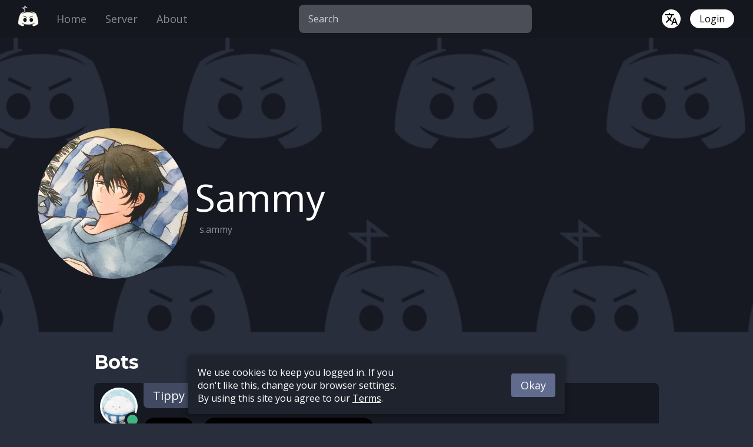

--- FILE ---
content_type: text/html; charset=utf-8
request_url: https://discord.bots.gg/profile/560821786011369472
body_size: 9685
content:
<!doctype html>
<html data-n-head-ssr lang="en" dir="ltr" data-n-head="%7B%22lang%22:%7B%22ssr%22:%22en%22%7D,%22dir%22:%7B%22ssr%22:%22ltr%22%7D%7D">
  <head >
    <meta data-n-head="ssr" charset="utf-8"><meta data-n-head="ssr" name="viewport" content="width=device-width, initial-scale=1"><meta data-n-head="ssr" data-hid="keywords" name="keywords" content="bots, discord, list, rythm, mee6, dyno, ayana, memer, dbots, dbl, discordbots, discord bots, bot, discordapp"><meta data-n-head="ssr" data-hid="theme-color" name="theme-color" content="#606B8E"><meta data-n-head="ssr" data-hid="og:site_name" property="og:site_name" content="Discord Bots"><meta data-n-head="ssr" data-hid="og:type" property="og:type" content="website"><meta data-n-head="ssr" data-hid="og:url" property="og:url" content="https://discord.bots.gg/"><meta data-n-head="ssr" data-hid="twitter:card" property="twitter:card" content="summary"><meta data-n-head="ssr" data-hid="twitter:site" property="twitter:site" content="@discordbots"><meta data-n-head="ssr" data-hid="i18n-og" property="og:locale" content="en"><meta data-n-head="ssr" data-hid="i18n-og-alt-ar" property="og:locale:alternate" content="ar"><meta data-n-head="ssr" data-hid="i18n-og-alt-de" property="og:locale:alternate" content="de"><meta data-n-head="ssr" data-hid="i18n-og-alt-it" property="og:locale:alternate" content="it"><meta data-n-head="ssr" data-hid="i18n-og-alt-nl" property="og:locale:alternate" content="nl"><meta data-n-head="ssr" data-hid="i18n-og-alt-pl" property="og:locale:alternate" content="pl"><meta data-n-head="ssr" data-hid="i18n-og-alt-pr" property="og:locale:alternate" content="pr"><meta data-n-head="ssr" data-hid="i18n-og-alt-pt-BR" property="og:locale:alternate" content="pt_BR"><meta data-n-head="ssr" data-hid="i18n-og-alt-ru" property="og:locale:alternate" content="ru"><meta data-n-head="ssr" data-hid="description" name="description" content="View Sammy&#x27;s profile on Discord Bots"><meta data-n-head="ssr" data-hid="og:title" name="og:title" content="Sammy"><meta data-n-head="ssr" data-hid="og:description" property="og:description" content="View Sammy&#x27;s profile on Discord Bots"><meta data-n-head="ssr" data-hid="og:image" property="og:image" content="https://cdn.discordapp.com/avatars/560821786011369472/032ce619a1b505a3b29a3402fc8b0722.png?size=256"><meta data-n-head="ssr" data-hid="og:image:alt" property="og:image:alt" content="Sammy avatar"><meta data-n-head="ssr" data-hid="og:image-fallback" property="og:image" content="https://discord.bots.gg/img/bot_icon_placeholder.png"><meta data-n-head="ssr" data-hid="og:image-fallback:alt" property="og:image:alt" content="Discord Bots logo"><meta data-n-head="ssr" data-hid="twitter:title" property="twitter:title" content="Sammy"><meta data-n-head="ssr" data-hid="twitter:image" property="twitter:image" content="https://images.discordapp.net/avatars/560821786011369472/032ce619a1b505a3b29a3402fc8b0722.png?size=256"><title>Sammy - Discord Bots</title><link data-n-head="ssr" rel="icon" type="image/png" href="/favicon.png"><link data-n-head="ssr" rel="stylesheet" href="https://fonts.googleapis.com/css2?family=Montserrat:wght@600;700&amp;family=Open+Sans:wght@400;700&amp;family=Ubuntu+Mono&amp;display=fallback"><link data-n-head="ssr" rel="search" type="application/opensearchdescription+xml" title="Discord Bots" href="https://discord.bots.gg/opensearch.xml"><link rel="preload" href="/_nuxt/7b47f8c.js" as="script"><link rel="preload" href="/_nuxt/3fba94d.js" as="script"><link rel="preload" href="/_nuxt/e175fda.js" as="script"><link rel="preload" href="/_nuxt/5af4fc2.js" as="script"><link rel="preload" href="/_nuxt/932821a.js" as="script"><link rel="preload" href="/_nuxt/004e376.js" as="script"><style data-vue-ssr-id="7d03b65e:0 0530b182:0 37ebfda1:0 32e7ae40:0 57649fd8:0 00922224:0 3d4e8efa:0 63485919:0 302faadd:0 e1337ea2:0 d12ae2ae:0 0a200db2:0 dc55e876:0 60c7ac63:0">.row{display:flex;flex-wrap:wrap;width:100%}.row [class*=col-]{display:flex;flex-direction:column;padding:1rem}.col-1{width:25%}.col-2{width:50%}.col-3{width:75%}.col-4{width:100%}.col-third{width:33%}.col-two-thirds{width:66%}@media only screen and (max-width:1000px){[class*=col-]{width:100%}.hidden-small{display:none!important}}@media only screen and (min-width:1000px){.only-small{display:none!important}}@media only screen and (max-width:500px){.hidden-mobile{display:none!important}}:root{color:#fff;font-family:"Open Sans",-apple-system,BlinkMacSystemFont,"Segoe UI",Roboto,Oxygen,Ubuntu,Cantarell,"Helvetica Neue",sans-serif}*{box-sizing:border-box}h1{font-family:"Montserrat","Open Sans",-apple-system,BlinkMacSystemFont,"Segoe UI",Roboto,Oxygen,Ubuntu,Cantarell,"Helvetica Neue",sans-serif}h1[id]{pointer-events:none}h1[id]:before{content:"";display:block;height:80px;margin:-80px 0 0}h1[id]:hover:after{opacity:1}h1[id]:after{content:" 🔗";cursor:pointer;font-weight:100;opacity:0;pointer-events:auto;transition:opacity .1s ease-out}h2{font-family:"Montserrat","Open Sans",-apple-system,BlinkMacSystemFont,"Segoe UI",Roboto,Oxygen,Ubuntu,Cantarell,"Helvetica Neue",sans-serif}h2[id]{pointer-events:none}h2[id]:before{content:"";display:block;height:80px;margin:-80px 0 0}h2[id]:hover:after{opacity:1}h2[id]:after{content:" 🔗";cursor:pointer;font-weight:100;opacity:0;pointer-events:auto;transition:opacity .1s ease-out}h3{font-family:"Montserrat","Open Sans",-apple-system,BlinkMacSystemFont,"Segoe UI",Roboto,Oxygen,Ubuntu,Cantarell,"Helvetica Neue",sans-serif}h3[id]{pointer-events:none}h3[id]:before{content:"";display:block;height:80px;margin:-80px 0 0}h3[id]:hover:after{opacity:1}h3[id]:after{content:" 🔗";cursor:pointer;font-weight:100;opacity:0;pointer-events:auto;transition:opacity .1s ease-out}h4{font-family:"Montserrat","Open Sans",-apple-system,BlinkMacSystemFont,"Segoe UI",Roboto,Oxygen,Ubuntu,Cantarell,"Helvetica Neue",sans-serif}h4[id]{pointer-events:none}h4[id]:before{content:"";display:block;height:80px;margin:-80px 0 0}h4[id]:hover:after{opacity:1}h4[id]:after{content:" 🔗";cursor:pointer;font-weight:100;opacity:0;pointer-events:auto;transition:opacity .1s ease-out}h5{font-family:"Montserrat","Open Sans",-apple-system,BlinkMacSystemFont,"Segoe UI",Roboto,Oxygen,Ubuntu,Cantarell,"Helvetica Neue",sans-serif}h5[id]{pointer-events:none}h5[id]:before{content:"";display:block;height:80px;margin:-80px 0 0}h5[id]:hover:after{opacity:1}h5[id]:after{content:" 🔗";cursor:pointer;font-weight:100;opacity:0;pointer-events:auto;transition:opacity .1s ease-out}h6{font-family:"Montserrat","Open Sans",-apple-system,BlinkMacSystemFont,"Segoe UI",Roboto,Oxygen,Ubuntu,Cantarell,"Helvetica Neue",sans-serif}h6[id]{pointer-events:none}h6[id]:before{content:"";display:block;height:80px;margin:-80px 0 0}h6[id]:hover:after{opacity:1}h6[id]:after{content:" 🔗";cursor:pointer;font-weight:100;opacity:0;pointer-events:auto;transition:opacity .1s ease-out}h1{font-size:2em}#__layout,#__nuxt,body,html{min-height:100vh}body{background:#292e3d;margin:0}.padded-container{padding-top:64px}.centered-container{align-items:center;display:flex;flex:1 0 100%;flex-direction:column;justify-content:center}.centered,.centered-container.center-text{text-align:center}.content-container{margin:0 auto 1rem;max-width:75%}@media only screen and (max-width:1000px){.content-container{margin:2rem;max-width:100%}}@media only screen and (max-width:500px){.content-container{margin:1rem}}.tag{background:#000;border-radius:50px;display:inline-block;padding:.5rem 1rem}.tag.is-square{border-radius:4px}.tag.is-translucent{background:rgba(0,0,0,.75)}.tag.is-flex{align-items:center;display:inline-flex}.tag .tag__content{display:inline;padding-left:.5rem}.discriminator{opacity:.5}.discriminator.is-shrunk{font-size:.5em;vertical-align:super}.button{-webkit-appearance:none;-moz-appearance:none;appearance:none;background:#4b4d57;border:none;border-radius:50px;color:#fff;cursor:pointer;display:block;font-family:inherit;font-size:18px;min-width:36px;outline:none;padding:.5rem 1rem;text-align:center;-webkit-text-decoration:none;text-decoration:none;transition:background-color .2s ease-out}.button:hover{background:rgba(75,77,87,.75)}.button:active{background:rgba(75,77,87,.5)}.button:disabled{cursor:default;opacity:.5;pointer-events:none}.button-row>.button+.button{margin-left:1rem}.button.is-danger,.button.is-form.is-danger{background:#ff4949;transition:background-color .2s ease-out}.button.is-danger:hover,.button.is-form.is-danger:hover{background:rgba(255,73,73,.75)}.button.is-danger:active,.button.is-form.is-danger:active{background:rgba(255,73,73,.5)}.button.is-form.is-warn,.button.is-warn{background:#dbb820;transition:background-color .2s ease-out}.button.is-form.is-warn:hover,.button.is-warn:hover{background:rgba(219,184,32,.75)}.button.is-form.is-warn:active,.button.is-warn:active{background:rgba(219,184,32,.5)}.button.is-form.is-ok,.button.is-ok{background:#36b428;transition:background-color .2s ease-out}.button.is-form.is-ok:hover,.button.is-ok:hover{background:rgba(54,180,40,.75)}.button.is-form.is-ok:active,.button.is-ok:active{background:rgba(54,180,40,.5)}.button.is-form{background:#606b8e;border-radius:4px;color:#fff;transition:background-color .2s ease-out}.button.is-form:hover{background:rgba(96,107,142,.75)}.button.is-form:active{background:rgba(96,107,142,.5)}@media only screen and (max-width:1000px){.button{padding:.75rem 1rem}}.button.full,.input{width:100%}.input{-webkit-appearance:none;-moz-appearance:none;appearance:none;background:transparent;border:2px solid rgba(96,107,142,.25);border-radius:4px;color:#fff;font-family:inherit;font-size:inherit;margin:0;outline:none;padding:1rem;transition:border-color .2s ease-out}.input:focus{border-color:#606b8e}.input:focus::-moz-placeholder{opacity:.75}.input:focus::placeholder{opacity:.75}.input:disabled{background:rgba(96,107,142,.25);color:hsla(0,0%,100%,.5)}.input>optgroup{background:#292e3d}.input option{background:#606b8e}.input::-moz-placeholder{color:#606b8e;font-weight:700;opacity:1;-moz-transition:opacity .2s ease-out;transition:opacity .2s ease-out}.input::placeholder{color:#606b8e;font-weight:700;opacity:1;transition:opacity .2s ease-out}.input[type=number]{-webkit-appearance:textfield;-moz-appearance:textfield;appearance:textfield}.input[type=number]::-webkit-inner-spin-button,.input[type=number]::-webkit-outer-spin-button{-webkit-appearance:none;appearance:none}.input.is-textarea{font-family:"Ubuntu Sans",SFMono-Regular,Menlo,Monaco,Consolas,"Liberation Mono","Courier New",monospace;max-height:500px;min-height:5rem;resize:vertical}.input.is-textarea+.at-input__counter{right:16px}.input:invalid{border:2px solid rgba(255,73,73,.25)}code,pre{font-family:"Ubuntu Mono","Courier New",Courier,monospace}a{color:inherit}a.silent{-webkit-text-decoration:none;text-decoration:none}a.silent:hover{-webkit-text-decoration:underline;text-decoration:underline}img.emoji{height:1.25em;margin:0 .05em 0 .1em;vertical-align:-.2em;width:1.25em}.bot-grid{grid-gap:1.5rem;display:grid;grid-template-columns:repeat(2,1fr)}@media only screen and (max-width:1350px){.bot-grid{grid-template-columns:1fr}}@media only screen and (max-width:1000px){.bot-grid{margin:0;padding:2rem 1rem}}nav.sidebar{background:rgba(0,0,0,.2);box-sizing:border-box;display:flex;flex-direction:column;height:100vh;left:0;padding:64px 0 0;position:fixed;top:0;width:300px}nav.sidebar .sidebar__item{background:rgba(0,0,0,.1);display:block;padding:1em;-webkit-text-decoration:none;text-decoration:none}.badge{align-items:center;background:#ff4949;border-radius:50%;display:inline-flex;font-size:.85em;height:1.25em;justify-content:center;width:1.25em}@media only screen and (max-width:600px){nav.sidebar{height:auto;margin:64px 0 0;padding:0;position:static;width:100%}}.navbar__button .mdi{align-items:center;display:flex;justify-content:center}
.nuxt-progress{background-color:#606b8e;height:2px;left:0;opacity:1;position:fixed;right:0;top:0;transition:width .1s,opacity .4s;width:0;z-index:999999}.nuxt-progress.nuxt-progress-notransition{transition:none}.nuxt-progress-failed{background-color:red}
#__layout,#__layout>div{display:flex;flex-direction:column;height:100%}.default__container{display:flex;flex:1;flex-direction:column}main{display:flex;flex:1 0 auto;flex-direction:column}
.navbar-container{position:sticky;top:0;z-index:500}
.banner{align-items:center;background:#5cdafc;color:#000;display:flex;gap:1rem;justify-content:center;padding:.5rem 1rem;position:relative}.banner .banner__content{text-align:center}.banner .banner__button{-webkit-appearance:none;-moz-appearance:none;appearance:none;background-color:transparent;background-image:none;border:none;border-radius:4px;color:inherit;cursor:pointer;font-family:inherit;font-size:100%;font-weight:inherit;line-height:inherit;margin:0;padding:.25rem;position:absolute;right:1rem;text-transform:none}.banner .banner__button:hover{background:rgba(0,0,0,.1)}.banner .banner__button>span{display:flex}.banner a{font-weight:700;-webkit-text-decoration:none;text-decoration:none}
.fade-enter-active,.fade-leave-active{transition:opacity .2s ease-out}.fade-enter,.fade-leave-to{opacity:0}@media only screen and (max-width:1000px){.hidden-small{display:none!important}}@media only screen and (min-width:1000px){.only-small{display:none!important}}@media only screen and (max-width:500px){.hidden-mobile{display:none!important}}.navbar__menu{height:64px;position:relative;width:64px}.navbar__menu,.navbar__menu__button{align-items:center;display:flex;justify-content:center}.navbar__menu__button{-webkit-appearance:none;-moz-appearance:none;appearance:none;background-color:transparent;background-image:none;border:none;color:inherit;cursor:pointer;font-family:inherit;font-size:100%;font-weight:inherit;line-height:inherit;margin:0;padding:0;text-transform:none}.navbar__menu__popout,.user__menu__popout{background:#1f232e;border-radius:8px;box-shadow:0 2px 5px 0 rgba(0,0,0,.5);color:#fff;display:flex;left:.5rem;padding:.5rem 0;position:fixed;right:.5rem;top:calc(64px + .5rem);z-index:9000}.navbar__menu__items,.user__menu__items{display:flex;flex-direction:column;list-style:none;margin:0;padding:0;width:100%}.navbar__menu__item,.user__menu__item{font-size:1.25rem;text-align:center;transition:background-color .2s ease-out;white-space:nowrap}.navbar__menu__item>a,.user__menu__item>a{display:block;padding:.5rem 1.5rem;-webkit-text-decoration:none;text-decoration:none;width:100%}.navbar__menu__item:hover,.user__menu__item:hover{background:hsla(0,0%,100%,.12)}.user__menu__item>a{padding:.5rem 2.5rem}.navbar{background:#14171e;display:grid;grid-auto-flow:column;height:64px;position:sticky;top:0;transition:background-color .2s ease-out;width:100%;z-index:9001}.navbar.is-mobile{align-items:center;display:none;grid-auto-flow:row;justify-content:space-between}@media only screen and (max-width:1000px){.navbar{display:none}.navbar.is-mobile{display:flex}}.navbar__side{display:flex;flex-grow:1}.navbar__user{padding-right:32px}.navbar__user[dir=rtl]{padding-left:32px;padding-right:0}.navbar__icon{display:block;height:64px;text-align:center;width:96px}.navbar__icon>img{margin:8px 0}.navbar.is-mobile>.navbar__icon{margin:0;visibility:hidden}.navbar__links{grid-gap:2rem;align-items:center;display:grid;gap:2rem;grid-auto-flow:column;list-style:none;margin:0;padding:0}.navbar__link{align-items:center;display:flex;font-size:18px;height:100%;opacity:.5;transition:opacity .2s ease-out}.navbar__link:hover{opacity:.75}.navbar__link.needs-exact.nuxt-link-exact-active,.navbar__link.nuxt-link-active:not(.needs-exact){opacity:1}.navbar__link__activator{color:#fff;-webkit-text-decoration:none;text-decoration:none}.navbar__search__wrapper{align-self:center;display:flex;flex:0 1 auto;height:48px}.navbar__search{background:#4b4d57;border:none;border-radius:8px;color:#fff;flex:1 0 auto;font-family:inherit;font-size:1rem;outline:none;padding:0 1rem}.navbar__search::-moz-placeholder{color:hsla(0,0%,100%,.75)}.navbar__search::placeholder{color:hsla(0,0%,100%,.75)}.navbar__user{grid-gap:1rem;align-items:center;display:grid;flex-grow:1;gap:1rem;grid-auto-flow:column;justify-content:flex-end;padding-left:2rem}.navbar__user-icon{border-radius:50%;height:32px;position:relative;width:32px}.navbar__user-icon>img{border-radius:50%}.navbar__user-icon>.navbar.is-mobile>img{border-radius:50%;transform:scale(.8)}.navbar.is-mobile>.navbar__user-icon{height:48px;margin-right:12px;order:3;width:48px}.navbar__user-icon__obscurer{background:#000;border-radius:50%;display:block;height:100%;opacity:0;position:absolute;top:0;transition:opacity .2s ease-out;width:100%}.navbar__user-icon__obscurer:hover{opacity:.25}.navbar__button{background:#fff;border-radius:50px;color:#000;display:block;height:32px;line-height:32px;padding:0 1rem;-webkit-text-decoration:none;text-decoration:none}.navbar__button.is-circle{align-content:center;align-items:center;display:flex;justify-content:center;padding:0;width:32px}.navbar__button.is-circle>.material-design-icon,.navbar__button.is-circle>.material-design-icon>.material-design-icon__svg{bottom:0;height:32px;width:32px}.navbar__button.is-circle.has-regular-icon>.material-design-icon,.navbar__button.is-circle.has-regular-icon>.material-design-icon>.material-design-icon__svg{bottom:0;height:24px;width:24px}button.navbar__button{border:0;cursor:pointer}.navbar__notifications{position:relative}.navbar__notifications.is-active{background:#ff4949;color:#fff}.language__menu,.notifications__menu{background:#1f232e;border-radius:8px;box-shadow:0 2px 5px 0 rgba(0,0,0,.5);color:#fff;display:flex;padding:.5rem 0;position:absolute;right:0;top:calc(32px + 1rem);z-index:9000}.languages__list,.notifications__list{list-style:none;margin:0;padding:0}.user__menu__popout>.languages__list,.user__menu__popout>.languages__list>.notification,.user__menu__popout>.notifications__list,.user__menu__popout>.notifications__list>.notification{width:100%}.language__menu{padding:0}.language__menu .language{padding:0;white-space:nowrap}.language__menu .language .language__content{align-items:center;-webkit-appearance:none;-moz-appearance:none;appearance:none;background-color:transparent;background-image:none;border:none;color:inherit;cursor:pointer;display:flex;font-family:inherit;font-size:100%;font-weight:inherit;line-height:inherit;margin:0;padding:.5rem 1rem;-webkit-text-decoration:none;text-decoration:none;text-transform:none;width:100%}.language__menu .language .language__content .language__content__name{flex:1;margin-left:1rem;text-align:left}.language__menu .language .language__content__flag,.language__menu .language .language__content__flag>span{display:flex}.navbar__language__mobile{margin-right:10px}.notifications__empty{margin:.5rem 1rem;white-space:nowrap}.user__menu__popout>.notifications__empty{display:block;text-align:center;width:100%}.notification{padding:1rem}.language,.notification{align-items:center}.language:hover,.notification:hover{background:rgba(0,0,0,.12)}.notification__clicker{border-radius:50%;display:block;flex:0 0 auto;height:64px;margin:0 auto 1rem;width:64px}.notification__image{border-radius:50%}.notification__content{display:flex;flex:1 0 auto;flex-direction:column}.notification__body{word-wrap:break-word;margin-bottom:1rem;max-width:100%}.user__menu__popout .notification__body{text-align:center}.notification__actions{display:flex;justify-content:center}.hidden{display:none}
.mdi>svg{vertical-align:middle}.mdi.mdi-spin>svg{animation:mdi-spin 2s linear infinite}@keyframes mdi-spin{0%{transform:rotate(0deg)}to{transform:rotate(1turn)}}
.tooltip{position:relative}.tooltip.is-disabled:after,.tooltip.is-disabled:before{opacity:0!important}.tooltip:after,.tooltip:before{content:"";opacity:0;pointer-events:none;position:absolute;transition:opacity .2s ease-out;z-index:999}.tooltip:before{border:.5rem solid transparent}.tooltip:after{background:#000;border-radius:4px;color:#fff;content:attr(data-text);padding:.25rem .75rem;white-space:nowrap;width:auto}.tooltip:hover:after,.tooltip:hover:before{opacity:1}.tooltip.is-top:after,.tooltip.is-top:before{bottom:calc(100% + 1rem);left:50%;right:auto;top:auto;transform:translateX(-50%)}.tooltip.is-top:before{border-top:.5rem solid #000;bottom:100%}.tooltip.is-bottom:after,.tooltip.is-bottom:before{bottom:auto;left:50%;right:auto;top:calc(100% + 1rem);transform:translateX(-50%)}.tooltip.is-bottom:before{border-bottom:.5rem solid #000;top:100%}.tooltip.is-left:after,.tooltip.is-left:before{bottom:auto;left:auto;right:calc(100% + 1rem);top:50%;transform:translateY(-50%)}.tooltip.is-left:before{border-right:.5rem solid #000;right:100%}.tooltip.is-right:after,.tooltip.is-right:before{bottom:auto;left:calc(100% + 1rem);right:auto;top:50%;transform:translateY(-50%)}.tooltip.is-right:before{border-left:.5rem solid #000;left:100%}
@keyframes scrolling-background{0%{background-position:0 0}to{background-position:-2160px -2160px}}.profile__header{animation:scrolling-background 120s linear infinite;background:url(/img/banner_placeholder.png) repeat}@media only screen and (max-width:1000px){.hidden-small{display:none!important}}@media only screen and (min-width:1000px){.only-small{display:none!important}}@media only screen and (max-width:500px){.hidden-mobile{display:none!important}}.profile__header{display:flex;min-height:500px;padding-top:64px;position:relative;width:100%}.profile__details{align-items:center;display:flex;padding-left:4rem}@media only screen and (max-width:1000px){.profile__details{padding:0 1rem;width:100%}}.profile__details__inner{align-items:center;display:flex}@media only screen and (max-width:1000px){.profile__details__inner{flex-direction:column;justify-content:center;width:100%}}.profile__avatar{background-color:rgba(0,0,0,.5);border-radius:50%;flex:0 0 auto}@media only screen and (max-width:1000px){.profile__avatar{height:200px;margin-bottom:1rem;width:200px}}.profile__name{font-size:4rem;margin-left:2rem;word-break:break-word}@media only screen and (max-width:1000px){.profile__name{font-size:2rem;margin:0;text-align:center}}@media only screen and (max-width:500px){.profile__name{font-size:1.5rem}}.profile__title{font-size:2rem;margin:2rem 0 1rem}.profile__bots{margin:1rem auto;padding:0}.profile__empty{margin:3rem 0}
@media only screen and (max-width:1000px){.hidden-small[data-v-6b80c29b]{display:none!important}}@media only screen and (min-width:1000px){.only-small[data-v-6b80c29b]{display:none!important}}@media only screen and (max-width:500px){.hidden-mobile[data-v-6b80c29b]{display:none!important}}.name-container[data-v-6b80c29b]{display:flex;flex-direction:column;gap:.25rem;margin:0 .7rem}.name-container.right[data-v-6b80c29b]{align-items:flex-end}.name-container.right .username[data-v-6b80c29b]{margin-left:0;margin-right:.5rem}@media only screen and (max-width:1000px){.name-container[data-v-6b80c29b]{align-items:center!important;text-align:center}}.display-name[data-v-6b80c29b]{font-size:4rem}@media only screen and (max-width:1000px){.display-name[data-v-6b80c29b]{font-size:2rem;margin:0}}.username[data-v-6b80c29b]{margin-left:.5rem;opacity:.5}
@media only screen and (max-width:1000px){.hidden-small{display:none!important}}@media only screen and (min-width:1000px){.only-small{display:none!important}}@media only screen and (max-width:500px){.hidden-mobile{display:none!important}}.bot-card{background:#161921;border-radius:8px;display:flex;height:100%;width:100%}@media only screen and (max-width:1000px){.bot-card{flex-direction:column}}.bot-card__left{display:flex;height:64px;margin-top:4px;padding:4px 10px}@media only screen and (max-width:1000px){.bot-card__left{height:96px;justify-content:center;margin:1rem 0;padding:0}}.bot-card__icon-wrapper{display:block;height:64px;position:relative;width:64px}@media only screen and (max-width:1000px){.bot-card__icon-wrapper{height:96px;width:96px}}.bot-card__icon{border-radius:50%}@media only screen and (max-width:1000px){.bot-card__icon{height:96px;width:96px}}.bot-card__status{background:#747f8d;border:4px solid #161921;border-radius:50%;bottom:-4px;box-sizing:border-box;display:block;height:26px;margin:0;position:absolute;right:-4px;width:26px}.bot-card__status.is-online{background:#43b581}.bot-card__status.is-idle{background:#faa61a}.bot-card__status.is-dnd{background:#f04747}.bot-card__status.is-offline{background:#747f8d}.bot-card__status.is-streaming{background:#9676cb}.bot-card__content{flex-direction:column;justify-content:flex-start}.bot-card__content,.bot-card__header{display:flex;width:100%}@media only screen and (max-width:1000px){.bot-card__header{flex-wrap:wrap;justify-content:center}}.bot-card__library,.bot-card__name,.bot-card__servers,.bot-card__unverified{border-radius:0 0 8px 8px;font-size:20px;padding:.5rem}.bot-card__name,.bot-card__unverified{background:#424a62;margin-right:.5rem;padding:.5rem 1rem}.bot-card__name>*,.bot-card__unverified>*{color:#fff;-webkit-text-decoration:none;text-decoration:none}@media only screen and (max-width:1000px){.bot-card__name>*,.bot-card__unverified>*{flex:1 0 auto;padding:.5rem 1rem}}@media only screen and (max-width:500px){.bot-card__name>*,.bot-card__unverified>*{flex:initial;min-width:-webkit-fill-available;min-width:-moz-available;min-width:stretch}}@media only screen and (max-width:1000px){.bot-card__name,.bot-card__unverified{border-radius:0;display:flex;margin:0;padding:0;text-align:center;width:100%}}.bot-card__unverified{background:rgba(255,199,58,.5)}.bot-card__servers{color:#00b050}.bot-card__library{color:#606b8e}.bot-card__row,.bot-card__tags{margin-top:1rem}.bot-card__row{grid-gap:1rem;display:grid;gap:1rem;grid-auto-flow:column;max-width:-moz-max-content;max-width:max-content}@media only screen and (max-width:1000px){.bot-card__row{flex-wrap:wrap;gap:.5rem;grid-template-columns:1fr 1fr;justify-content:center;margin-top:.5rem;max-width:inherit;padding:0 .5rem}}.bot-card__prefix{word-wrap:break-word;word-break:break-all}@media only screen and (max-width:1000px){.bot-card__owner>.tag,.bot-card__prefix>.tag{word-wrap:break-word;text-align:center;width:100%;word-break:break-all}}.bot-card__overview{margin:1rem 52px 1rem 0}@media only screen and (max-width:1000px){.bot-card__overview{margin:1rem 1.5rem}}.bot-card__footer{display:flex;flex:1 0 auto;flex-direction:column;justify-content:flex-end}@media only screen and (max-width:1000px){.bot-card__footer{justify-content:center}}.bot-card__actions{align-items:flex-end;align-self:flex-end;display:flex;flex-wrap:wrap;margin:0 .5rem}@media only screen and (max-width:1000px){.bot-card__actions{align-items:center;align-self:center;margin:0;padding:0 .75rem;width:100%}}.bot-card__actions:last-child{padding-bottom:.5rem}@media only screen and (max-width:1000px){.bot-card__actions:last-child{padding-bottom:.75rem}}.bot-card__actions>*{margin:.5rem}@media only screen and (max-width:1000px){.bot-card__actions>*{flex:1 0 auto;text-align:center}}@media only screen and (max-width:500px){.bot-card__actions>*{flex:1 0 50%}}.bot-card__header .mdi{align-self:center;display:inline-flex;height:1em;position:relative;width:1em}.bot-card__header .mdi>svg{bottom:-.125em;height:1em;position:absolute;width:1em}
.cookie-slide-enter-active,.cookie-slide-leave-active{transition:transform .2s cubic-bezier(0,0,.2,1)}.cookie-slide-enter,.cookie-slide-leave-to{transform:translateY(calc(100% + 1rem))}.cookie-banner{align-items:center;background:#1f232e;border-radius:4px;bottom:1rem;box-shadow:0 0 10px 0 rgba(0,0,0,.5);display:flex;justify-content:space-between;left:25%;padding:1rem;position:fixed;width:50%;z-index:9001}@media screen and (max-width:1000px){.cookie-banner{border-radius:8px 8px 0 0;bottom:0;left:0;width:100%}}.cookie-banner .cookie-banner__text{word-wrap:break-word}.cookie-banner>button{flex:0 0 auto;margin-left:1rem}
.footer{background:#000;flex-direction:column;padding:2rem 0;text-align:center;width:100%}.footer .material-design-icon,.footer .material-design-icon>.material-design-icon__svg{bottom:0;height:1.5em;width:1.5em}.footer__row{display:flex;justify-content:center}.footer__links{margin-top:.5rem}.footer__link{color:#a9afc5;padding:.2rem;-webkit-text-decoration:none;text-decoration:none;transition:color .2s ease-out}.footer__link:hover{color:#606b8e}.footer__link+.footer__link{margin-left:1ch}
.egg{align-items:center;background:#000;display:flex;height:100vh;justify-content:center;left:0;position:fixed;top:0;transition-duration:1s;width:100vw;z-index:10000}.egg.egg__bye{opacity:0}.egg__text{display:block;font-size:50px;height:200px;text-align:center;-webkit-user-select:none;-moz-user-select:none;user-select:none;white-space:pre-wrap;width:400px}</style>
  </head>
  <body >
    <div data-server-rendered="true" id="__nuxt"><!----><div id="__layout"><div class="default__container"><div class="navbar-container"><!----> <div><nav class="navbar"><div class="navbar__side"><a href="/" class="navbar__icon nuxt-link-active"><img src="/img/logo_transparent.png" alt="Discord Bots logo" width="48"></a> <ul class="navbar__links"><li class="needs-exact navbar__link nuxt-link-active"><a href="/" rel="nofollow" class="navbar__link__activator">
          Home
        </a></li> <li><a href="https://discord.gg/0cDvIgU2voWn4BaD" rel="nofollow" class="navbar__link navbar__link__activator">
            Server
          </a></li> <li class="navbar__link"><a href="/about" rel="nofollow" class="navbar__link__activator">
          About
        </a></li> <!----></ul></div> <div class="navbar__search__wrapper hidden-small"><input type="search" name="q" placeholder="Search" form="navbar__search__form" class="navbar__search"> <form id="navbar__search__form" action="/search" method="get" class="hidden"></form></div> <div class="navbar__side navbar__user"><span aria-label="Language" data-text="Language" class="tooltip is-bottom"><button type="button" class="navbar__button is-circle has-regular-icon"><span role="img" aria-label="Translate icon" class="mdi mdi-translate"><svg fill="currentColor" width="24" height="24" viewBox="0 0 24 24" xmlns="http://www.w3.org/2000/svg"><!----> <path d="M12.87,15.07L10.33,12.56L10.36,12.53C12.1,10.59 13.34,8.36 14.07,6H17V4H10V2H8V4H1V6H12.17C11.5,7.92 10.44,9.75 9,11.35C8.07,10.32 7.3,9.19 6.69,8H4.69C5.42,9.63 6.42,11.17 7.67,12.56L2.58,17.58L4,19L9,14L12.11,17.11L12.87,15.07M18.5,10H16.5L12,22H14L15.12,19H19.87L21,22H23L18.5,10M15.88,17L17.5,12.67L19.12,17H15.88Z"></path></svg></span></button> <!----></span> <a href="/login" class="navbar__button">
          Login
        </a></div></nav> <nav class="navbar is-mobile"><div class="navbar__menu"><button type="button" class="navbar__menu__button"><span role="img" aria-label="Menu icon" class="mdi mdi-menu"><svg fill="currentColor" width="36" height="36" viewBox="0 0 24 24" xmlns="http://www.w3.org/2000/svg"><!----> <path d="M3,6H21V8H3V6M3,11H21V13H3V11M3,16H21V18H3V16Z"></path></svg></span></button> <!----></div> <span aria-label="Language" data-text="Language" class="tooltip navbar__language__mobile is-left"><button type="button" class="navbar__button is-circle has-regular-icon"><span role="img" aria-label="Translate icon" class="mdi mdi-translate"><svg fill="currentColor" width="24" height="24" viewBox="0 0 24 24" xmlns="http://www.w3.org/2000/svg"><!----> <path d="M12.87,15.07L10.33,12.56L10.36,12.53C12.1,10.59 13.34,8.36 14.07,6H17V4H10V2H8V4H1V6H12.17C11.5,7.92 10.44,9.75 9,11.35C8.07,10.32 7.3,9.19 6.69,8H4.69C5.42,9.63 6.42,11.17 7.67,12.56L2.58,17.58L4,19L9,14L12.11,17.11L12.87,15.07M18.5,10H16.5L12,22H14L15.12,19H19.87L21,22H23L18.5,10M15.88,17L17.5,12.67L19.12,17H15.88Z"></path></svg></span></button> <!----></span> <!----></nav></div></div> <main><div class="profile"><section class="profile__header"><div class="profile__details"><div class="profile__details__inner"><img src="https://cdn.discordapp.com/avatars/560821786011369472/032ce619a1b505a3b29a3402fc8b0722.png?size=256" alt="User icon" width="256" height="256" class="profile__avatar"> <div class="name-container" data-v-6b80c29b><span class="display-name" data-v-6b80c29b>
    Sammy
  </span> <span class="username" data-v-6b80c29b>
    s.ammy
  </span></div></div></div></section> <section class="content-container"><h1 class="profile__title">Bots</h1> <section class="bot-grid profile__bots"><div><div clientId="739936819721797642" helpCommand="*help" shardCount="10" online="true" inGuild="true" addedDate="2020-08-15T17:47:25.287Z" uptime="0.9995887872118615" lastOnlineChange="2025-10-06T18:00:05.151Z" verificationLevel="VALIDATED" class="bot-card"><div class="bot-card__left"><a href="/bots/739936819721797642" class="bot-card__icon-wrapper"><img src="https://cdn.discordapp.com/avatars/739936819721797642/29c072bd4b128a37e462a140f05d5dbf.png?size=64" alt="Bot icon" width="64" height="64" class="bot-card__icon"> <div class="bot-card__status is-online"></div></a></div> <div class="bot-card__content"><div class="bot-card__header"><div class="bot-card__name"><a href="/bots/739936819721797642">
          Tippy
        </a></div> <!----> <div class="bot-card__servers"><span role="img" aria-label="ChartAreaspline icon" class="mdi mdi-chart-areaspline"><svg fill="currentColor" width="24" height="24" viewBox="0 0 24 24" xmlns="http://www.w3.org/2000/svg"><!----> <path d="M17.45,15.18L22,7.31V19L22,21H2V3H4V15.54L9.5,6L16,9.78L20.24,2.45L21.97,3.45L16.74,12.5L10.23,8.75L4.31,19H6.57L10.96,11.44L17.45,15.18Z"></path></svg></span> 
        7.1K servers
      </div> <div class="bot-card__library"><span role="img" aria-label="CodeNotEqualVariant icon" class="mdi mdi-code-not-equal-variant"><svg fill="currentColor" width="24" height="24" viewBox="0 0 24 24" xmlns="http://www.w3.org/2000/svg"><!----> <path d="M11,6.5V9.33L8.33,12L11,14.67V17.5L5.5,12M13,6.43L18.57,12L13,17.57V14.74L15.74,12L13,9.26M5,3C3.89,3 3,3.9 3,5V19A2,2 0 0,0 5,21H19A2,2 0 0,0 21,19V5A2,2 0 0,0 19,3H5Z"></path></svg></span>
        discord.js
      </div></div> <div class="bot-card__row"><div class="bot-card__owner"><span text="" direction="top" class="tag"><a href="/profile/560821786011369472" aria-current="page" class="silent nuxt-link-exact-active nuxt-link-active">
              Sammy
            </a></span></div> <div class="bot-card__prefix"><span class="tag">
          Prefix:
          Customizable ( * by default)
        </span></div></div> <div class="bot-card__overview">
      A multi purpose bot with unique functions such as confessions, verification, color commands, a chatbot, moderation and a lot more!
    </div> <div class="bot-card__footer"><div class="bot-card__actions"><a href="https://tippy.cafe/" rel="nofollow" class="button">
          Website
        </a> <!----> <a href="https://discord.com/api/oauth2/authorize?client_id=739936819721797642&amp;permissions=1043721302&amp;redirect_uri=https%3A%2F%2Ftippy.cf%2Fcallback&amp;scope=bot" rel="nofollow" class="button">
          Invite
        </a> <a href="https://discord.gg/JfsU5Zk" target="_blank" rel="noopener noreferrer nofollow" class="button">
          Support Server
        </a></div> <!----></div></div></div></div></section> <!----></section></div></main> <!----> <footer class="footer"><div class="footer__row">© 2022 — Discord Bots</div> <div class="footer__row">
    Built with
    <span role="img" aria-label="Vuejs icon" class="mdi mdi-vuejs"><svg fill="currentColor" width="24" height="24" viewBox="0 0 24 24" xmlns="http://www.w3.org/2000/svg"><!----> <path d="M2,3H5.5L12,15L18.5,3H22L12,21L2,3M6.5,3H9.5L12,7.58L14.5,3H17.5L12,13.08L6.5,3Z"></path></svg></span>
    , 
    <span role="img" aria-label="Nodejs icon" class="mdi mdi-nodejs"><svg fill="currentColor" width="24" height="24" viewBox="0 0 24 24" xmlns="http://www.w3.org/2000/svg"><!----> <path d="M12,1.85C11.73,1.85 11.45,1.92 11.22,2.05L3.78,6.35C3.3,6.63 3,7.15 3,7.71V16.29C3,16.85 3.3,17.37 3.78,17.65L5.73,18.77C6.68,19.23 7,19.24 7.44,19.24C8.84,19.24 9.65,18.39 9.65,16.91V8.44C9.65,8.32 9.55,8.22 9.43,8.22H8.5C8.37,8.22 8.27,8.32 8.27,8.44V16.91C8.27,17.57 7.59,18.22 6.5,17.67L4.45,16.5C4.38,16.45 4.34,16.37 4.34,16.29V7.71C4.34,7.62 4.38,7.54 4.45,7.5L11.89,3.21C11.95,3.17 12.05,3.17 12.11,3.21L19.55,7.5C19.62,7.54 19.66,7.62 19.66,7.71V16.29C19.66,16.37 19.62,16.45 19.55,16.5L12.11,20.79C12.05,20.83 11.95,20.83 11.88,20.79L10,19.65C9.92,19.62 9.84,19.61 9.79,19.64C9.26,19.94 9.16,20 8.67,20.15C8.55,20.19 8.36,20.26 8.74,20.47L11.22,21.94C11.46,22.08 11.72,22.15 12,22.15C12.28,22.15 12.54,22.08 12.78,21.94L20.22,17.65C20.7,17.37 21,16.85 21,16.29V7.71C21,7.15 20.7,6.63 20.22,6.35L12.78,2.05C12.55,1.92 12.28,1.85 12,1.85M14,8C11.88,8 10.61,8.89 10.61,10.39C10.61,12 11.87,12.47 13.91,12.67C16.34,12.91 16.53,13.27 16.53,13.75C16.53,14.58 15.86,14.93 14.3,14.93C12.32,14.93 11.9,14.44 11.75,13.46C11.73,13.36 11.64,13.28 11.53,13.28H10.57C10.45,13.28 10.36,13.37 10.36,13.5C10.36,14.74 11.04,16.24 14.3,16.24C16.65,16.24 18,15.31 18,13.69C18,12.08 16.92,11.66 14.63,11.35C12.32,11.05 12.09,10.89 12.09,10.35C12.09,9.9 12.29,9.3 14,9.3C15.5,9.3 16.09,9.63 16.32,10.66C16.34,10.76 16.43,10.83 16.53,10.83H17.5C17.55,10.83 17.61,10.81 17.65,10.76C17.69,10.72 17.72,10.66 17.7,10.6C17.56,8.82 16.38,8 14,8Z"></path></svg></span>
     and 
    <span role="img" aria-label="Heart icon" class="mdi mdi-heart"><svg fill="currentColor" width="24" height="24" viewBox="0 0 24 24" xmlns="http://www.w3.org/2000/svg"><!----> <path d="M12,21.35L10.55,20.03C5.4,15.36 2,12.27 2,8.5C2,5.41 4.42,3 7.5,3C9.24,3 10.91,3.81 12,5.08C13.09,3.81 14.76,3 16.5,3C19.58,3 22,5.41 22,8.5C22,12.27 18.6,15.36 13.45,20.03L12,21.35Z"></path></svg></span>
    .
  </div> <div class="footer__row footer__links"><a href="/terms" class="footer__link">
      Terms
    </a> <a href="https://medium.com/dbots" rel="nofollow" class="footer__link">
      Blog
    </a> <a href="https://twitter.com/discordbots" rel="nofollow" class="footer__link">
      Twitter
    </a> <a href="https://discord.gg/tdBjAc3Hh7" rel="nofollow" class="footer__link">
      Appeals
    </a></div> <div><!----></div></footer></div></div></div><script>window.__NUXT__=(function(a,b,c,d,e,f,g,h){return {layout:"default",data:[{user:{userId:d,username:e,globalName:f,discriminator:g,avatarURL:"https:\u002F\u002Fcdn.discordapp.com\u002Favatars\u002F560821786011369472\u002F032ce619a1b505a3b29a3402fc8b0722.png?size=256"},bots:[{userId:h,clientId:h,username:"Tippy",globalName:a,discriminator:"8969",avatarURL:"https:\u002F\u002Fcdn.discordapp.com\u002Favatars\u002F739936819721797642\u002F29c072bd4b128a37e462a140f05d5dbf.jpg?size=128",prefix:"Customizable ( * by default)",helpCommand:"*help",libraryName:"discord.js",website:"https:\u002F\u002Ftippy.cafe\u002F",supportInvite:"https:\u002F\u002Fdiscord.gg\u002FJfsU5Zk",botInvite:"https:\u002F\u002Fdiscord.com\u002Fapi\u002Foauth2\u002Fauthorize?client_id=739936819721797642&permissions=1043721302&redirect_uri=https%3A%2F%2Ftippy.cf%2Fcallback&scope=bot",openSource:a,shortDescription:"A multi purpose bot with unique functions such as confessions, verification, color commands, a chatbot, moderation and a lot more!",shardCount:10,guildCount:7142,verified:b,slashCommandsOnly:c,online:b,inGuild:b,addedDate:"2020-08-15T17:47:25.287Z",status:"online",owner:{userId:d,username:e,globalName:f,discriminator:g,invited:c},coOwners:[],uptime:.9995887872118615,lastOnlineChange:"2025-10-06T18:00:05.151Z",verificationLevel:"VALIDATED"}]}],fetch:{},error:a,state:{country:"US",auth:{token:a,user:a},cache:{libraries:[],librariesTimestamp:0},i18n:{routeParams:{}}},serverRendered:b,routePath:"\u002Fprofile\u002F560821786011369472",config:{clientID:"518070897295228959",plausible:{domain:"bots.gg",trackLocalhost:c,apiHost:"https:\u002F\u002Fplausible.bots.gg",enableAutoPageviews:b,enableAutoOutboundTracking:c},_app:{basePath:"\u002F",assetsPath:"\u002F_nuxt\u002F",cdnURL:a}},globalRefs:{},__i18n:{langs:{}}}}(null,true,false,"560821786011369472","s.ammy","Sammy","0","739936819721797642"));</script><script src="/_nuxt/7b47f8c.js" defer></script><script src="/_nuxt/932821a.js" defer></script><script src="/_nuxt/004e376.js" defer></script><script src="/_nuxt/3fba94d.js" defer></script><script src="/_nuxt/e175fda.js" defer></script><script src="/_nuxt/5af4fc2.js" defer></script>
  </body>
</html>


--- FILE ---
content_type: application/javascript; charset=UTF-8
request_url: https://discord.bots.gg/_nuxt/3f74dcc.js
body_size: 4967
content:
(window.webpackJsonp=window.webpackJsonp||[]).push([[19],{580:function(t,e,n){var content=n(605);content.__esModule&&(content=content.default),"string"==typeof content&&(content=[[t.i,content,""]]),content.locals&&(t.exports=content.locals);(0,n(60).default)("e1337ea2",content,!0,{sourceMap:!1})},587:function(t,e,n){"use strict";n(33);var o=n(1),r=n(86),l=Object(o.f)({props:{globalName:Object(r.j)([Object(r.l)(),Object(r.e)()]).isRequired,username:Object(r.l)().isRequired,discriminator:Object(r.l)().isRequired,right:Object(r.c)().def(!1)}}),c=(n(604),n(9)),component=Object(c.a)(l,(function(){var t,e=this,n=e._self._c;e._self._setupProxy;return n("div",{staticClass:"name-container",class:{right:e.right}},[n("span",{staticClass:"display-name"},[e._v("\n    "+e._s(null!==(t=e.globalName)&&void 0!==t?t:e.username)+"\n  ")]),e._v(" "),n("span",{staticClass:"username"},[e._v("\n    "+e._s("0"===e.discriminator?e.username:"".concat(e.username,"#").concat(e.discriminator))+"\n  ")])])}),[],!1,null,"6b80c29b",null);e.a=component.exports},604:function(t,e,n){"use strict";n(580)},605:function(t,e,n){var o=n(59)((function(i){return i[1]}));o.push([t.i,"@media only screen and (max-width:1000px){.hidden-small[data-v-6b80c29b]{display:none!important}}@media only screen and (min-width:1000px){.only-small[data-v-6b80c29b]{display:none!important}}@media only screen and (max-width:500px){.hidden-mobile[data-v-6b80c29b]{display:none!important}}.name-container[data-v-6b80c29b]{display:flex;flex-direction:column;gap:.25rem;margin:0 .7rem}.name-container.right[data-v-6b80c29b]{align-items:flex-end}.name-container.right .username[data-v-6b80c29b]{margin-left:0;margin-right:.5rem}@media only screen and (max-width:1000px){.name-container[data-v-6b80c29b]{align-items:center!important;text-align:center}}.display-name[data-v-6b80c29b]{font-size:4rem}@media only screen and (max-width:1000px){.display-name[data-v-6b80c29b]{font-size:2rem;margin:0}}.username[data-v-6b80c29b]{margin-left:.5rem;opacity:.5}",""]),o.locals={},t.exports=o},653:function(t,e,n){var content=n(939);content.__esModule&&(content=content.default),"string"==typeof content&&(content=[[t.i,content,""]]),content.locals&&(t.exports=content.locals);(0,n(60).default)("48791552",content,!0,{sourceMap:!1})},938:function(t,e,n){"use strict";n(653)},939:function(t,e,n){var o=n(59)((function(i){return i[1]}));o.push([t.i,"@keyframes scrolling-background{0%{background-position:0 0}to{background-position:-2160px -2160px}}.bot__header{animation:scrolling-background 120s linear infinite;background:url(/img/banner_placeholder.png) repeat}.markdown{word-wrap:break-word}.markdown>:first-child:not(pre):not(code){margin-top:0;padding-top:0}.markdown>:last-child:not(pre):not(code){margin-bottom:0;padding-bottom:0}.markdown a{color:#fff;transition:opacity .2s ease}.markdown a:hover{opacity:.5}.markdown img{max-width:100%}.markdown pre{background:rgba(0,0,0,.25);border-radius:4px;padding:.5rem;white-space:pre-wrap;word-break:keep-all}.markdown :not(pre)>code,.markdown>code{background:rgba(0,0,0,.25);border-radius:4px;padding:.25rem}.markdown h1{border-bottom:1px solid rgba(96,107,142,.25);font-size:2.5em;padding-bottom:1rem}@media only screen and (max-width:1000px){.markdown h1{font-size:2em}}.markdown h2{font-size:2em}@media only screen and (max-width:1000px){.markdown h2{font-size:1.5em}}.markdown h3{font-size:1.5em}@media only screen and (max-width:1000px){.markdown h3{font-size:1.17em}}.markdown h4{font-size:1.17em}@media only screen and (max-width:1000px){.markdown h4{font-size:1em}}.markdown h5{font-size:1em}@media only screen and (max-width:1000px){.markdown h5{font-size:.83em}}.markdown h6{font-size:.83em}@media only screen and (max-width:1000px){.markdown h6{font-size:.75em}}.markdown hr{background:rgba(96,107,142,.25);border:0;color:rgba(96,107,142,.25);font-size:0;height:1px}.markdown table{border:2px solid rgba(0,0,0,.25);border-collapse:collapse;margin:1rem 0}.markdown table tbody tr:nth-child(2n){background:rgba(0,0,0,.18)}.markdown table td,.markdown table th{border:1px solid rgba(0,0,0,.25);padding:.5rem}.markdown table td{background:rgba(0,0,0,.12)}.markdown table th{background:rgba(0,0,0,.25);border-bottom-width:2px}.markdown blockquote{border-left:4px solid #606b8e;margin-left:0;padding-left:1rem}@media only screen and (max-width:1000px){.hidden-small{display:none!important}}@media only screen and (min-width:1000px){.only-small{display:none!important}}@media only screen and (max-width:500px){.hidden-mobile{display:none!important}}h1[id]:before,h2[id]:before,h3[id]:before,h4[id]:before,h5[id]:before,h6[id]:before{height:144px!important;margin:-144px 0 0!important}.scroll-up-enter-active,.scroll-up-leave-active{transition:opacity .1s ease-out,transform .4s cubic-bezier(0,0,.2,1)}.scroll-up-enter-active.bot__bar__left,.scroll-up-leave-active.bot__bar__left{left:0;position:absolute;top:0}.scroll-up-enter,.scroll-up-leave-to{opacity:0}.scroll-up-enter{transform:translateY(64px)}.scroll-up-leave-to{transform:translateY(-64px)}.bot__header{display:flex;justify-content:flex-end;min-height:500px;padding-bottom:1rem;padding-top:calc(64px + 1rem);position:relative;width:100%}@media only screen and (max-width:1000px){.bot__header{flex-direction:column;justify-content:center}}.bot__details{align-items:center;display:flex;flex-direction:column}@media only screen and (max-width:1000px){.bot__details{flex:1 0 auto;text-align:center}}.bot__details__inner{align-items:center;display:flex;flex-direction:row-reverse;height:100%;padding-left:4rem;padding-right:4rem}@media only screen and (max-width:1000px){.bot__details__inner{flex-direction:column;justify-content:center;padding:0 1rem;width:100%}}.bot__details__wrapper{align-items:flex-end;display:flex;flex-direction:column;margin-left:2rem;margin-right:2rem}@media only screen and (max-width:1000px){.bot__details__wrapper{align-items:normal;margin:0;width:100%}}.bot__avatar{background-color:rgba(0,0,0,.5);border-radius:50%;flex:0 0 auto}@media only screen and (max-width:1440px){.bot__avatar{height:256px;width:256px}}@media only screen and (max-width:1000px){.bot__avatar{height:200px;width:200px}}@media only screen and (max-width:500px){.bot__avatar{height:100px;width:100px}}.bot__icon{background-color:rgba(0,0,0,.5);border-radius:50%;flex:0 0 auto}.bot__name{font-size:4rem;margin-left:.7rem;margin-right:.7rem;text-align:right}@media only screen and (max-width:1000px){.bot__name{font-size:2rem;margin:0;text-align:center}}.bot__name+.bot__row{margin-top:.5rem}.bot__header__name{font-size:1.5rem;margin-left:1rem}.bot__status{background:#747f8d;border-radius:50%;display:inline-block;height:1em;width:1em}.bot__status.is-online{background:#43b581}.bot__status.is-idle{background:#faa61a}.bot__status.is-dnd{background:#f04747}.bot__status.is-offline{background:#747f8d}.bot__status.is-streaming{background:#9676cb}.bot__status-tooltip{display:flex;margin-left:.5rem}.bot__row{display:flex}@media only screen and (max-width:1000px){.bot__row{flex-wrap:wrap}}.bot__row>*{margin:.5rem}@media only screen and (max-width:1000px){.bot__row>*{flex:1 0 auto}.bot__row>.is-flex{justify-content:center}}@media only screen and (max-width:500px){.bot__row>*{flex:1 0 50%}}.bot__bar{background:#292e3d;display:flex;height:64px;overflow:hidden;position:relative;position:sticky;top:64px;transition:background-color .2s ease-out;width:100%}.bot__bar.is-stuck{background:#1f222e}.bot__bar__left,.bot__bar__right{align-items:center;display:flex;flex:1 0 auto;height:100%;padding:0 1rem}.bot__bar__description{flex:0 1 auto;overflow:hidden;white-space:nowrap}.bot__bar__left__inner{align-items:center;display:flex}.bot__bar__right{flex-direction:row-reverse}.bot__bar__right__inner{grid-gap:1.5rem;align-items:center;display:grid;gap:1.5rem;grid-auto-flow:column}.bot__bar__buttons{align-items:center;border-right:1px solid #4b4d57;display:flex;margin-right:1rem;padding-right:1rem}.bot__description{margin:3rem auto}@media only screen and (max-width:1000px){.bot__description{margin:2rem 1rem}}",""]),o.locals={},t.exports=o},985:function(t,e,n){"use strict";n.r(e);n(34),n(32),n(55),n(35),n(56);var o=n(104),r=n(20),l=n(7),c=(n(48),n(23),n(39),n(18),n(207),n(107),n(33),n(69),n(79),n(78),n(1)),d=n(587),m=n(258),_=n(257);function h(object,t){var e=Object.keys(object);if(Object.getOwnPropertySymbols){var n=Object.getOwnPropertySymbols(object);t&&(n=n.filter((function(t){return Object.getOwnPropertyDescriptor(object,t).enumerable}))),e.push.apply(e,n)}return e}function v(t){for(var i=1;i<arguments.length;i++){var source=null!=arguments[i]?arguments[i]:{};i%2?h(Object(source),!0).forEach((function(e){Object(r.a)(t,e,source[e])})):Object.getOwnPropertyDescriptors?Object.defineProperties(t,Object.getOwnPropertyDescriptors(source)):h(Object(source)).forEach((function(e){Object.defineProperty(t,e,Object.getOwnPropertyDescriptor(source,e))}))}return t}var f=["moderation","utility","levels","music","translation","memes","currency","anime","auto moderation","auto mod","logs"],w=Object(c.f)({components:{NameContainer:d.a,Tooltip:m.a},validate:function(t){return/^[0-9]+$/.test(t.params.id)},asyncData:function(t){return Object(l.a)(regeneratorRuntime.mark((function e(){var n,o,r,l,c;return regeneratorRuntime.wrap((function(e){for(;;)switch(e.prev=e.next){case 0:return e.prev=0,e.next=3,t.$axios.$get("/bots/".concat(t.params.id,"?sanitized=true"));case 3:n=e.sent,e.next=14;break;case 6:if(e.prev=6,e.t0=e.catch(0),(o=e.t0).response){e.next=13;break}return e.abrupt("return",t.error({statusCode:500,message:o}));case 13:return e.abrupt("return",t.error({statusCode:o.response.status,message:o.response.statusText}));case 14:r=t.store.state.auth.user||{},l=r.userId;try{n.avatarURL=Object(_.a)(n.avatarURL)}catch(t){}return c=function(){try{return new Intl.NumberFormat(t.i18n.locale,{notation:"compact"}).format(42),"compact"}catch(t){return"standard"}},e.abrupt("return",{bot:v(v({},n),{},{guildCount:n.guildCount,coOwners:n.coOwners.filter((function(t){return!t.invited}))}),statusClass:n.status?"is-".concat(n.status):"is-offline",isOwner:n.owner.userId===l||n.coOwners.find((function(t){return t.userId===l})),anyLink:n.botInvite||n.supportInvite||n.website||n.openSource,intlNotation:c()});case 18:case"end":return e.stop()}}),e,null,[[0,6]])})))()},data:function(){return{infoHeaderStuck:!1}},head:function(){var t,e,n,r,l,c=this,d=[this.bot.username.toLowerCase(),null===(t=this.bot.globalName)||void 0===t?void 0:t.toLowerCase(),"bots","list"].concat(Object(o.a)(f.filter((function(t){return c.lowercaseShortDescription.includes(t)||c.lowercaseLongDescription.includes(t)}))),["dbots","discord bots","invite"]).join(", ");return{title:"0"===this.bot.discriminator&&null!==(e=this.bot.globalName)&&void 0!==e?e:this.bot.username,link:[{rel:"stylesheet",href:"https://cdnjs.cloudflare.com/ajax/libs/highlight.js/9.18.1/styles/solarized-dark.min.css"}],meta:[{hid:"description",name:"description",content:this.bot.shortDescription},{hid:"og:title",name:"og:title",content:"0"===this.bot.discriminator&&null!==(n=this.bot.globalName)&&void 0!==n?n:this.bot.username},{hid:"og:description",property:"og:description",content:this.bot.shortDescription},{hid:"keywords",name:"keywords",content:d},{hid:"og:image",property:"og:image",content:this.bot.avatarURL},{hid:"og:image:alt",property:"og:image:alt",content:"".concat("0"===this.bot.discriminator&&null!==(r=this.bot.globalName)&&void 0!==r?r:this.bot.username," avatar")},{hid:"og:image-fallback",property:"og:image",content:"https://discord.bots.gg/img/bot_icon_placeholder.png"},{hid:"og:image-fallback:alt",property:"og:image:alt",content:"Discord Bots logo"},{hid:"twitter:title",property:"twitter:title",content:"0"===this.bot.discriminator&&null!==(l=this.bot.globalName)&&void 0!==l?l:this.bot.username},{hid:"twitter:image",property:"twitter:image",content:this.bot.avatarURL.replace("cdn.discordapp.com","images.discordapp.net")}]}},computed:{capitilisedStatus:function(){return(this.bot.status||"unknown").replace(/^./,(function(t){return t.toUpperCase()}))},lowercaseShortDescription:function(){return this.bot.shortDescription.toLowerCase()},lowercaseLongDescription:function(){return this.bot.longDescription.toLowerCase()}},mounted:function(){var t=this,e=function(){var e=t.$refs.header.getBoundingClientRect().top;t.infoHeaderStuck=e<=64},n={passive:!0};window.addEventListener("scroll",e,n),e(),this.$scroll={cb:e,opt:n}},beforeDestroy:function(){var t=this.$scroll,e=t.cb,n=t.opt;window.removeEventListener("scroll",e,n)}}),x=(n(938),n(9)),component=Object(x.a)(w,(function(){var t,e,n,o,r,l=this,c=l._self._c;l._self._setupProxy;return c("div",{staticClass:"bot"},[c("section",{staticClass:"bot__header"},[c("div",{staticClass:"bot__details"},[c("div",{staticClass:"bot__details__inner"},[c("img",{directives:[{name:"lazy",rawName:"v-lazy",value:"/img/bot_icon_placeholder.png",expression:"'/img/bot_icon_placeholder.png'"}],staticClass:"bot__avatar",attrs:{src:l.bot.avatarURL,alt:"Bot icon",width:"384",height:"384"}}),l._v(" "),c("div",{staticClass:"bot__details__wrapper"},[c("NameContainer",{staticStyle:{"margin-bottom":"0.5rem"},attrs:{"global-name":l.bot.globalName,username:l.bot.username,discriminator:l.bot.discriminator,right:""}}),l._v(" "),c("div",{staticClass:"bot__row"},[c("span",{staticClass:"tag is-flex is-square is-translucent"},[l._v("\n              "+l._s(l.$t("bots.view.status"))+"\n              "),c("Tooltip",{staticClass:"bot__status-tooltip",attrs:{text:l.capitilisedStatus}},[c("div",{staticClass:"bot__status",class:l.statusClass})])],1),l._v(" "),l.bot.guildCount?c("span",{staticClass:"tag is-square is-translucent"},[l._v("\n              "+l._s(l.$t("common.servers"))+":\n              "),c("div",{staticClass:"tag__content"},[l._v("\n                "+l._s(new Intl.NumberFormat(l.$i18n.locale,{notation:l.intlNotation}).format(l.bot.guildCount))+"\n              ")])]):l._e(),l._v(" "),c("span",{staticClass:"tag is-square is-translucent only-small"},[l._v("\n              "+l._s(l.$t("common.prefix"))+"\n              "),c("div",{staticClass:"tag__content"},[l._v(l._s(l.bot.prefix))])]),l._v(" "),l.bot.coOwners.length?c("span",{staticClass:"tag is-square is-translucent only-small"},[l._v("\n              "+l._s(l.$t("bots.view.owners"))+"\n              "),c("NuxtLink",{staticClass:"silent",attrs:{to:"/profile/".concat(l.bot.owner.userId)}},["0"!==l.bot.owner.discriminator?[l._v("\n                  "+l._s(l.bot.owner.username)+"\n                  "),c("span",{staticClass:"discriminator"},[l._v("\n                    #"+l._s(l.bot.owner.discriminator)+"\n                  ")])]:[l._v("\n                  "+l._s(null!==(e=l.bot.owner.globalName)&&void 0!==e?e:l.bot.owner.username)+"\n                ")]],2),l._v("\n              ,\n\n              "),l._l(l.bot.coOwners,(function(t,e){var n;return c("span",{key:t.userId},[c("NuxtLink",{staticClass:"silent",attrs:{to:"/profile/".concat(t.userId)}},["0"!==t.discriminator?[l._v("\n                    "+l._s(t.username)+"\n                    "),c("span",{staticClass:"discriminator"},[l._v("#"+l._s(t.discriminator))])]:[l._v("\n                    "+l._s(null!==(n=t.globalName)&&void 0!==n?n:t.username)+"\n                  ")]],2),l._v(" "),e+1<l.bot.coOwners.length?[l._v(",")]:l._e()],2)}))],2):c("NuxtLink",{staticClass:"tag is-square is-translucent silent only-small",attrs:{to:"/profile/".concat(l.bot.owner.userId)}},[l._v("\n              "+l._s(l.$t("bots.view.owner"))+"\n              "),c("div",{staticClass:"tag__content"},["0"!==l.bot.owner.discriminator?[l._v("\n                  "+l._s(l.bot.owner.username)+"\n                  "),c("span",{staticClass:"discriminator"},[l._v("\n                    #"+l._s(l.bot.owner.discriminator)+"\n                  ")])]:[l._v("\n                  "+l._s(null!==(t=l.bot.owner.globalName)&&void 0!==t?t:l.bot.owner.username)+"\n                ")]],2)]),l._v(" "),c("span",{staticClass:"tag is-square is-translucent"},[l._v("\n              "+l._s(l.$t("bots.view.library"))+"\n              "),c("div",{staticClass:"tag__content"},[l._v(l._s(l.bot.libraryName))])])],1),l._v(" "),l.anyLink?c("div",{staticClass:"bot__row"},[l.bot.website?c("a",{staticClass:"button button__website",attrs:{href:l.bot.website}},[l._v("\n              "+l._s(l.$t("common.website"))+"\n            ")]):l._e(),l._v(" "),l.bot.openSource?c("a",{staticClass:"button button__source_code",attrs:{href:l.bot.openSource,rel:"nofollow"}},[l._v("\n              "+l._s(l.$t("common.sourceCode"))+"\n            ")]):l._e(),l._v(" "),l.bot.botInvite?c("a",{staticClass:"button button__bot_invite",attrs:{href:l.bot.botInvite,rel:"nofollow"}},[l._v("\n              "+l._s(l.$t("bots.view.invite"))+"\n            ")]):l._e(),l._v(" "),l.bot.supportInvite?c("a",{staticClass:"button button__support_invite",attrs:{href:l.bot.supportInvite,target:"_blank",rel:"noopener noreferrer nofollow"}},[l._v("\n              "+l._s(l.$t("common.supportServer"))+"\n            ")]):l._e()]):l._e(),l._v(" "),l.isOwner?c("div",{staticClass:"bot__row"},[c("NuxtLink",{staticClass:"button is-warn",attrs:{to:"/bots/".concat(l.bot.userId,"/edit")}},[l._v("\n              "+l._s(l.$t("botCard.edit"))+"\n            ")]),l._v(" "),c("NuxtLink",{staticClass:"button is-danger",attrs:{to:"/bots/".concat(l.bot.userId,"/delete")}},[l._v("\n              "+l._s(l.$t("botCard.delete"))+"\n            ")])],1):l._e()],1)])])]),l._v(" "),c("section",{staticClass:"bot__body"},[c("header",{ref:"header",staticClass:"bot__bar",class:{"is-stuck":l.infoHeaderStuck}},[c("Transition",{attrs:{name:"scroll-up"}},[l.infoHeaderStuck?c("div",{key:"header__two",staticClass:"bot__bar__left"},[c("img",{directives:[{name:"lazy",rawName:"v-lazy",value:"/img/bot_icon_placeholder.png",expression:"'/img/bot_icon_placeholder.png'"}],staticClass:"bot__icon",attrs:{src:l.bot.avatarURL,alt:"Bot icon",width:"40",height:"40"}}),l._v(" "),c("div",{staticClass:"bot__header__name"},["0"!==l.bot.discriminator?[l._v("\n              "+l._s(l.bot.username)+"\n              "),c("span",{staticClass:"discriminator is-shrunk"},[l._v("\n                #"+l._s(l.bot.discriminator)+"\n              ")])]:[l._v("\n              "+l._s(null!==(n=l.bot.globalName)&&void 0!==n?n:l.bot.username)+"\n            ")]],2)]):c("div",{key:"header__one",staticClass:"bot__bar__left bot__bar__description"},[l._v("\n          "+l._s(l.bot.shortDescription)+"\n        ")])]),l._v(" "),c("div",{staticClass:"bot__bar__right hidden-small"},[c("div",{staticClass:"bot__bar__right__inner"},[c("Transition",{attrs:{name:"scroll-up"}},[l.infoHeaderStuck&&l.anyLink?c("div",{staticClass:"bot__bar__buttons button-row"},[l.bot.website?c("a",{staticClass:"button",attrs:{href:l.bot.website}},[l._v("\n                "+l._s(l.$t("common.website"))+"\n              ")]):l._e(),l._v(" "),l.bot.openSource?c("a",{staticClass:"button",attrs:{href:l.bot.openSource,rel:"nofollow"}},[l._v("\n                "+l._s(l.$t("common.sourceCode"))+"\n              ")]):l._e(),l._v(" "),l.bot.botInvite?c("a",{staticClass:"button",attrs:{href:l.bot.botInvite,rel:"nofollow"}},[l._v("\n                "+l._s(l.$t("bots.view.invite"))+"\n              ")]):l._e(),l._v(" "),l.bot.supportInvite?c("a",{staticClass:"button",attrs:{href:l.bot.supportInvite,target:"_blank",rel:"noopener noreferrer nofollow"}},[l._v("\n                "+l._s(l.$t("common.supportServer"))+"\n              ")]):l._e()]):l._e()]),l._v(" "),l.bot.coOwners.length?c("span",{staticClass:"tag"},[l._v("\n            "+l._s(l.$t("bots.view.owners"))+"\n            "),c("span",{staticStyle:{display:"inline-flex"}},[c("NuxtLink",{staticClass:"silent",staticStyle:{display:"inline-flex"},attrs:{to:"/profile/".concat(l.bot.owner.userId)}},["0"!==l.bot.owner.discriminator?[l._v("\n                  "+l._s(l.bot.owner.username)+"\n                  "),c("span",{staticClass:"discriminator"},[l._v("\n                    #"+l._s(l.bot.owner.discriminator)+"\n                  ")])]:[l._v("\n                  "+l._s(null!==(r=l.bot.owner.globalName)&&void 0!==r?r:l.bot.owner.username)+"\n                ")]],2),l._v("\n              ,\n            ")],1),l._v(" "),l._l(l.bot.coOwners,(function(t,e){var n;return c("span",{key:t.userId,staticStyle:{display:"inline-flex"}},[c("NuxtLink",{staticClass:"silent",attrs:{to:"/profile/".concat(t.userId)}},["0"!==t.discriminator?[l._v("\n                  "+l._s(t.username)+"\n                  "),c("span",{staticClass:"discriminator"},[l._v("#"+l._s(t.discriminator))])]:[l._v("\n                  "+l._s(null!==(n=t.globalName)&&void 0!==n?n:t.username)+"\n                ")]],2),l._v(" "),e+1<l.bot.coOwners.length?[l._v(",")]:l._e()],2)}))],2):c("NuxtLink",{staticClass:"tag silent",staticStyle:{display:"flex"},attrs:{to:"/profile/".concat(l.bot.owner.userId)}},["0"!==l.bot.owner.discriminator?[l._v("\n              "+l._s(l.$t("bots.view.owner"))+" "+l._s(l.bot.owner.username)+"\n              "),c("span",{staticClass:"discriminator"},[l._v("\n                #"+l._s(l.bot.owner.discriminator)+"\n              ")])]:[l._v("\n              "+l._s(l.$t("bots.view.owner"))+"\n              "+l._s(null!==(o=l.bot.owner.globalName)&&void 0!==o?o:l.bot.owner.username)+"\n            ")]],2),l._v(" "),c("span",{staticClass:"tag"},[l._v(l._s(l.$t("common.prefix"))+" "+l._s(l.bot.prefix))])],1)])],1),l._v(" "),c("div",{directives:[{name:"twemoji",rawName:"v-twemoji"}],staticClass:"content-container is-shrunk-only-small bot__description markdown",domProps:{innerHTML:l._s(l.bot.longDescription)}})])])}),[],!1,null,null,null);e.default=component.exports}}]);

--- FILE ---
content_type: application/javascript; charset=UTF-8
request_url: https://discord.bots.gg/_nuxt/932821a.js
body_size: 1080
content:
(window.webpackJsonp=window.webpackJsonp||[]).push([[34],{986:function(e,t,r){"use strict";r.r(t);r(34),r(32),r(39),r(18),r(55),r(35),r(56);var n=r(20),o=r(7),c=(r(48),r(23),r(78),r(1)),l=r(571),d=r(587),m=r(257);function h(object,e){var t=Object.keys(object);if(Object.getOwnPropertySymbols){var r=Object.getOwnPropertySymbols(object);e&&(r=r.filter((function(e){return Object.getOwnPropertyDescriptor(object,e).enumerable}))),t.push.apply(t,r)}return t}function f(e){for(var i=1;i<arguments.length;i++){var source=null!=arguments[i]?arguments[i]:{};i%2?h(Object(source),!0).forEach((function(t){Object(n.a)(e,t,source[t])})):Object.getOwnPropertyDescriptors?Object.defineProperties(e,Object.getOwnPropertyDescriptors(source)):h(Object(source)).forEach((function(t){Object.defineProperty(e,t,Object.getOwnPropertyDescriptor(source,t))}))}return e}var _=Object(c.f)({components:{BotCard:l.a,NameContainer:d.a},validate:function(e){return/^[0-9]+$/.test(e.params.id)},asyncData:function(e){return Object(o.a)(regeneratorRuntime.mark((function t(){var r,n,o,c;return regeneratorRuntime.wrap((function(t){for(;;)switch(t.prev=t.next){case 0:return t.prev=0,t.next=3,e.$axios.$get("/users/".concat(e.params.id));case 3:r=t.sent,t.next=14;break;case 6:if(t.prev=6,t.t0=t.catch(0),(n=t.t0).response){t.next=13;break}return t.abrupt("return",e.error({statusCode:500,message:n}));case 13:return t.abrupt("return",e.error({statusCode:n.response.status,message:n.response.statusText}));case 14:return t.next=16,e.$axios.$get("/bots?authorId=".concat(r.userId,"&sort=username&order=asc"));case 16:return o=t.sent,c=o.bots,t.abrupt("return",{user:f(f({},r),{},{avatarURL:Object(m.a)(r.avatarURL,256)}),bots:c});case 19:case"end":return t.stop()}}),t,null,[[0,6]])})))()},head:function(){var e=this.$t("profile.viewProfile",{username:"0"===this.user.discriminator?this.user.globalName:this.user.username});return{title:"0"===this.user.discriminator?this.user.globalName:this.user.username,meta:[{hid:"description",name:"description",content:e},{hid:"og:title",name:"og:title",content:"0"===this.user.discriminator?this.user.globalName:this.user.username},{hid:"og:description",property:"og:description",content:e},{hid:"og:image",property:"og:image",content:this.user.avatarURL},{hid:"og:image:alt",property:"og:image:alt",content:"".concat("0"===this.user.discriminator?this.user.globalName:this.user.username," avatar")},{hid:"og:image-fallback",property:"og:image",content:"https://discord.bots.gg/img/bot_icon_placeholder.png"},{hid:"og:image-fallback:alt",property:"og:image:alt",content:"Discord Bots logo"},{hid:"twitter:title",property:"twitter:title",content:"0"===this.user.discriminator?this.user.globalName:this.user.username},{hid:"twitter:image",property:"twitter:image",content:this.user.avatarURL.replace("cdn.discordapp.com","images.discordapp.net")}]}}}),v=(r(646),r(9)),component=Object(v.a)(_,(function(){var e=this,t=e._self._c;e._self._setupProxy;return t("div",{staticClass:"profile"},[t("section",{staticClass:"profile__header"},[t("div",{staticClass:"profile__details"},[t("div",{staticClass:"profile__details__inner"},[t("img",{directives:[{name:"lazy",rawName:"v-lazy",value:"/img/user_icon_placeholder.png",expression:"'/img/user_icon_placeholder.png'"}],staticClass:"profile__avatar",attrs:{src:e.user.avatarURL,alt:"User icon",width:"256",height:"256"}}),e._v(" "),t("NameContainer",{attrs:{"global-name":e.user.globalName,username:e.user.username,discriminator:e.user.discriminator}})],1)])]),e._v(" "),t("section",{staticClass:"content-container"},[e.bots.length?[t("h1",{staticClass:"profile__title"},[e._v("Bots")]),e._v(" "),t("section",{staticClass:"bot-grid profile__bots"},e._l(e.bots,(function(r){return t("div",{key:r.clientId},[t("BotCard",e._b({},"BotCard",r,!1))],1)})),0)]:e._e(),e._v(" "),e.bots.length?e._e():t("p",{staticClass:"profile__empty"},[t("i",[e._v(e._s(e.$t("profile.noBots")))])])],2)])}),[],!1,null,null,null);t.default=component.exports}}]);

--- FILE ---
content_type: application/javascript; charset=UTF-8
request_url: https://discord.bots.gg/_nuxt/14dca66.js
body_size: 792
content:
(window.webpackJsonp=window.webpackJsonp||[]).push([[32],{645:function(e,t,n){var content=n(925);content.__esModule&&(content=content.default),"string"==typeof content&&(content=[[e.i,content,""]]),content.locals&&(e.exports=content.locals);(0,n(60).default)("6185374b",content,!0,{sourceMap:!1})},924:function(e,t,n){"use strict";n(645)},925:function(e,t,n){var r=n(59)((function(i){return i[1]}));r.push([e.i,".mt{margin-top:1rem}",""]),r.locals={},e.exports=r},978:function(e,t,n){"use strict";n.r(t);var r=n(7),o=(n(48),n(23),n(78),n(33),n(1)),c=Object(o.f)({middleware:"loggedOut",data:function(){return{error:null}},head:function(){return{title:this.$t("common.login")}},mounted:function(){this.$accessor.auth.user?this.$router.replace("/"):this.$route.query.code?this.login():this.redir()},methods:{login:function(){var e=this;return Object(r.a)(regeneratorRuntime.mark((function t(){var body,n,r;return regeneratorRuntime.wrap((function(t){for(;;)switch(t.prev=t.next){case 0:return t.prev=0,t.next=3,e.$axios.$post("/authenticate",{code:e.$route.query.code,redirect:location.origin+location.pathname});case 3:body=t.sent,t.next=10;break;case 6:return t.prev=6,t.t0=t.catch(0),e.redir(),t.abrupt("return");case 10:return body.token||e.$root.error({statusCode:500,message:e.$t("login.unableToFetch",{response:JSON.stringify(body)})}),n=body.token,e.$axios.setToken(n),e.$cookies.set("token",n,{expires:new Date(Date.now()+6048e5)}),e.$accessor.auth.setToken(n),t.next=17,e.$axios.$get("/users/@me");case 17:r=t.sent,e.$accessor.auth.setUser(r),e.$router.push("/");case 20:case"end":return t.stop()}}),t,null,[[0,6]])})))()},redir:function(){location.href="".concat("https://discordapp.com/oauth2/authorize"+"?client_id=".concat(this.$config.clientID)+"&scope=identify&response_type=code&redirect_uri=").concat(encodeURIComponent(location.origin+location.pathname))}}}),l=(n(924),n(9)),component=Object(l.a)(c,(function(){var e=this,t=e._self._c;e._self._setupProxy;return e.error?t("div",{staticClass:"centered-container padded-container"},[t("h2",[e._v(e._s(e.$t("login.loginErrorHeader")))]),e._v(" "),t("p",[e._v(e._s(e.error.message))]),e._v(" "),t("button",{attrs:{type:"button"},on:{click:e.redir}},[e._v(e._s(e.$t("login.tryAgain")))])]):t("div",{staticClass:"centered-container center-text padded-container"},[t("h1",[e._v(e._s(e.$t("login.header")))]),e._v(" "),t("span",{domProps:{innerHTML:e._s(e.$t("login.hangTight"))}}),e._v(" "),t("button",{staticClass:"button mt",attrs:{type:"button"},on:{click:e.redir}},[e._v("\n    "+e._s(e.$t("login.clickHere"))+"\n  ")])])}),[],!1,null,null,null);t.default=component.exports}}]);

--- FILE ---
content_type: application/javascript; charset=UTF-8
request_url: https://discord.bots.gg/_nuxt/5af4fc2.js
body_size: 40021
content:
(window.webpackJsonp=window.webpackJsonp||[]).push([[6],{161:function(e,t,n){"use strict";var r={};r.loggedIn=n(433),r.loggedIn=r.loggedIn.default||r.loggedIn,r.loggedOut=n(434),r.loggedOut=r.loggedOut.default||r.loggedOut,r["server/canonical"]=n(435),r["server/canonical"]=r["server/canonical"].default||r["server/canonical"],r["server/dev-robots"]=n(440),r["server/dev-robots"]=r["server/dev-robots"].default||r["server/dev-robots"],r["server/log"]=n(441),r["server/log"]=r["server/log"].default||r["server/log"],r["server/prod-robots"]=n(442),r["server/prod-robots"]=r["server/prod-robots"].default||r["server/prod-robots"],r["server/redirect"]=n(443),r["server/redirect"]=r["server/redirect"].default||r["server/redirect"],t.a=r},206:function(e,t,n){"use strict";n(134),n(18),n(35),n(69),n(79),n(68),n(39),n(49),n(37),n(38),n(57),n(36),n(23),n(32),n(61),n(62),n(42);var r=n(1);function o(e,t){var n="undefined"!=typeof Symbol&&e[Symbol.iterator]||e["@@iterator"];if(!n){if(Array.isArray(e)||(n=function(e,t){if(!e)return;if("string"==typeof e)return c(e,t);var n=Object.prototype.toString.call(e).slice(8,-1);"Object"===n&&e.constructor&&(n=e.constructor.name);if("Map"===n||"Set"===n)return Array.from(e);if("Arguments"===n||/^(?:Ui|I)nt(?:8|16|32)(?:Clamped)?Array$/.test(n))return c(e,t)}(e))||t&&e&&"number"==typeof e.length){n&&(e=n);var i=0,r=function(){};return{s:r,n:function(){return i>=e.length?{done:!0}:{done:!1,value:e[i++]}},e:function(e){throw e},f:r}}throw new TypeError("Invalid attempt to iterate non-iterable instance.\nIn order to be iterable, non-array objects must have a [Symbol.iterator]() method.")}var o,l=!0,d=!1;return{s:function(){n=n.call(e)},n:function(){var e=n.next();return l=e.done,e},e:function(e){d=!0,o=e},f:function(){try{l||null==n.return||n.return()}finally{if(d)throw o}}}}function c(e,t){(null==t||t>e.length)&&(t=e.length);for(var i=0,n=new Array(t);i<t;i++)n[i]=e[i];return n}var l=window.requestIdleCallback||function(e){var t=Date.now();return setTimeout((function(){e({didTimeout:!1,timeRemaining:function(){return Math.max(0,50-(Date.now()-t))}})}),1)},d=window.cancelIdleCallback||function(e){clearTimeout(e)},f=window.IntersectionObserver&&new window.IntersectionObserver((function(e){e.forEach((function(e){var t=e.intersectionRatio,link=e.target;t<=0||!link.__prefetch||link.__prefetch()}))}));t.a={name:"NuxtLink",extends:r.d.component("RouterLink"),props:{prefetch:{type:Boolean,default:!0},noPrefetch:{type:Boolean,default:!1}},mounted:function(){this.prefetch&&!this.noPrefetch&&(this.handleId=l(this.observe,{timeout:2e3}))},beforeDestroy:function(){d(this.handleId),this.__observed&&(f.unobserve(this.$el),delete this.$el.__prefetch)},methods:{observe:function(){f&&this.shouldPrefetch()&&(this.$el.__prefetch=this.prefetchLink.bind(this),f.observe(this.$el),this.__observed=!0)},shouldPrefetch:function(){return this.getPrefetchComponents().length>0},canPrefetch:function(){var e=navigator.connection;return!(this.$nuxt.isOffline||e&&((e.effectiveType||"").includes("2g")||e.saveData))},getPrefetchComponents:function(){return this.$router.resolve(this.to,this.$route,this.append).resolved.matched.map((function(e){return e.components.default})).filter((function(e){return"function"==typeof e&&!e.options&&!e.__prefetched}))},prefetchLink:function(){if(this.canPrefetch()){f.unobserve(this.$el);var e,t=o(this.getPrefetchComponents());try{for(t.s();!(e=t.n()).done;){var n=e.value,r=n();r instanceof Promise&&r.catch((function(){})),n.__prefetched=!0}}catch(e){t.e(e)}finally{t.f()}}}}}},240:function(e,t,n){"use strict";n.r(t),n.d(t,"state",(function(){return c})),n.d(t,"mutations",(function(){return l})),n.d(t,"actions",(function(){return d}));var r=n(7),o=(n(48),n(84)),c=function(){return{token:null,user:null}},l=Object(o.d)(c,{setToken:function(e,t){e.token=t},setUser:function(e,t){e.user=t}}),d=Object(o.a)({state:c,mutations:l},{processAuth:function(e,t){return Object(r.a)(regeneratorRuntime.mark((function n(){var r,o,c,l,d,f;return regeneratorRuntime.wrap((function(n){for(;;)switch(n.prev=n.next){case 0:if(r=e.commit,o=t.app,c=o.$axios,l=o.$cookies,!t.req.headers.cookie){n.next=18;break}if(!(d=l.get("token"))){n.next=18;break}return n.prev=5,r("setToken",d),c.setToken(d),n.next=10,c.$get("/users/@me");case 10:f=n.sent,r("setUser",f),n.next=18;break;case 14:n.prev=14,n.t0=n.catch(5),c.setToken(!1),l.remove("token");case 18:case"end":return n.stop()}}),n,null,[[5,14]])})))()}})},241:function(e,t,n){"use strict";n.r(t),n.d(t,"state",(function(){return o})),n.d(t,"mutations",(function(){return c}));var r=n(84),o=function(){return{libraries:[],librariesTimestamp:0}},c=Object(r.d)(o,{cacheLibraries:function(e,t){e.libraries=t,e.librariesTimestamp=Date.now()}})},257:function(e,t,n){"use strict";n.d(t,"a",(function(){return o}));var r=n(16);n(147),n(23),n(135),n(33);function o(e){var t=arguments.length>1&&void 0!==arguments[1]?arguments[1]:512;if(e.startsWith("https://discordapp.com/assets/")||e.startsWith("https://cdn.discordapp.com/embed/avatars")||"/img/bot_icon_placeholder.png"===e)return e;var n=e.match(/cdn.discordapp.com\/avatars\/([0-9]+)\/([^.]+)/);if(!n)throw new Error("Unable to extract userID or hash from avatar ".concat(e));var o=Object(r.a)(n,3),c=o[1],l=o[2];if(!c||!l)throw new Error("Unable to extract userID or hash from avatar ".concat(e));var d=l.startsWith("a_")?"gif":"png";return"https://cdn.discordapp.com/avatars/".concat(c,"/").concat(l,".").concat(d,"?size=").concat(t)}},258:function(e,t,n){"use strict";var r=n(20),o=n(1),c=n(86),l=Object(o.f)({props:{text:Object(c.l)().isRequired,direction:Object(c.i)(["top","bottom","left","right"]).def("bottom"),disabled:Object(c.c)()},data:function(){return{active:!1,directionClass:"is-".concat(this.direction)}}}),d=(n(505),n(9)),component=Object(d.a)(l,(function(){var e=this,t=e._self._c;e._self._setupProxy;return t("span",{staticClass:"tooltip",class:Object(r.a)({"is-disabled":e.disabled},e.directionClass,!0),attrs:{"aria-label":e.text,"data-text":e.text}},[e._t("default")],2)}),[],!1,null,null,null);t.a=component.exports},3:function(e,t,n){"use strict";n.d(t,"k",(function(){return y})),n.d(t,"m",(function(){return x})),n.d(t,"l",(function(){return w})),n.d(t,"e",(function(){return O})),n.d(t,"b",(function(){return k})),n.d(t,"s",(function(){return j})),n.d(t,"g",(function(){return C})),n.d(t,"h",(function(){return P})),n.d(t,"d",(function(){return S})),n.d(t,"r",(function(){return $})),n.d(t,"j",(function(){return R})),n.d(t,"t",(function(){return E})),n.d(t,"o",(function(){return T})),n.d(t,"q",(function(){return D})),n.d(t,"f",(function(){return I})),n.d(t,"c",(function(){return N})),n.d(t,"i",(function(){return M})),n.d(t,"p",(function(){return B})),n.d(t,"a",(function(){return G})),n.d(t,"v",(function(){return W})),n.d(t,"n",(function(){return J})),n.d(t,"u",(function(){return Y}));n(57),n(32),n(61),n(62),n(55),n(35),n(56);var r=n(29),o=n(7),c=n(20),l=n(16),d=(n(48),n(18),n(39),n(170),n(38),n(33),n(68),n(34),n(36),n(42),n(49),n(23),n(78),n(147),n(146),n(232),n(37),n(107),n(445),n(69),n(79),n(1)),f=n(95);function h(object,e){var t=Object.keys(object);if(Object.getOwnPropertySymbols){var n=Object.getOwnPropertySymbols(object);e&&(n=n.filter((function(e){return Object.getOwnPropertyDescriptor(object,e).enumerable}))),t.push.apply(t,n)}return t}function m(e){for(var i=1;i<arguments.length;i++){var source=null!=arguments[i]?arguments[i]:{};i%2?h(Object(source),!0).forEach((function(t){Object(c.a)(e,t,source[t])})):Object.getOwnPropertyDescriptors?Object.defineProperties(e,Object.getOwnPropertyDescriptors(source)):h(Object(source)).forEach((function(t){Object.defineProperty(e,t,Object.getOwnPropertyDescriptor(source,t))}))}return e}function v(e,t){var n="undefined"!=typeof Symbol&&e[Symbol.iterator]||e["@@iterator"];if(!n){if(Array.isArray(e)||(n=function(e,t){if(!e)return;if("string"==typeof e)return _(e,t);var n=Object.prototype.toString.call(e).slice(8,-1);"Object"===n&&e.constructor&&(n=e.constructor.name);if("Map"===n||"Set"===n)return Array.from(e);if("Arguments"===n||/^(?:Ui|I)nt(?:8|16|32)(?:Clamped)?Array$/.test(n))return _(e,t)}(e))||t&&e&&"number"==typeof e.length){n&&(e=n);var i=0,r=function(){};return{s:r,n:function(){return i>=e.length?{done:!0}:{done:!1,value:e[i++]}},e:function(e){throw e},f:r}}throw new TypeError("Invalid attempt to iterate non-iterable instance.\nIn order to be iterable, non-array objects must have a [Symbol.iterator]() method.")}var o,c=!0,l=!1;return{s:function(){n=n.call(e)},n:function(){var e=n.next();return c=e.done,e},e:function(e){l=!0,o=e},f:function(){try{c||null==n.return||n.return()}finally{if(l)throw o}}}}function _(e,t){(null==t||t>e.length)&&(t=e.length);for(var i=0,n=new Array(t);i<t;i++)n[i]=e[i];return n}function y(e){d.d.config.errorHandler&&d.d.config.errorHandler(e)}function x(e){return e.then((function(e){return e.default||e}))}function w(e){return e.$options&&"function"==typeof e.$options.fetch&&!e.$options.fetch.length}function O(e){var t,n=arguments.length>1&&void 0!==arguments[1]?arguments[1]:[],r=e.$children||[],o=v(r);try{for(o.s();!(t=o.n()).done;){var c=t.value;c.$fetch&&n.push(c),c.$children&&O(c,n)}}catch(e){o.e(e)}finally{o.f()}return n}function k(e,t){if(t||!e.options.__hasNuxtData){var n=e.options._originDataFn||e.options.data||function(){return{}};e.options._originDataFn=n,e.options.data=function(){var data=n.call(this,this);return this.$ssrContext&&(t=this.$ssrContext.asyncData[e.cid]),m(m({},data),t)},e.options.__hasNuxtData=!0,e._Ctor&&e._Ctor.options&&(e._Ctor.options.data=e.options.data)}}function j(e){return e.options&&e._Ctor===e||(e.options?(e._Ctor=e,e.extendOptions=e.options):(e=d.d.extend(e))._Ctor=e,!e.options.name&&e.options.__file&&(e.options.name=e.options.__file)),e}function C(e){var t=arguments.length>1&&void 0!==arguments[1]&&arguments[1],n=arguments.length>2&&void 0!==arguments[2]?arguments[2]:"components";return Array.prototype.concat.apply([],e.matched.map((function(e,r){return Object.keys(e[n]).map((function(o){return t&&t.push(r),e[n][o]}))})))}function P(e){var t=arguments.length>1&&void 0!==arguments[1]&&arguments[1];return C(e,t,"instances")}function S(e,t){return Array.prototype.concat.apply([],e.matched.map((function(e,n){return Object.keys(e.components).reduce((function(r,o){return e.components[o]?r.push(t(e.components[o],e.instances[o],e,o,n)):delete e.components[o],r}),[])})))}function $(e,t){return Promise.all(S(e,function(){var e=Object(o.a)(regeneratorRuntime.mark((function e(n,r,o,c){var l,d;return regeneratorRuntime.wrap((function(e){for(;;)switch(e.prev=e.next){case 0:if("function"!=typeof n||n.options){e.next=11;break}return e.prev=1,e.next=4,n();case 4:n=e.sent,e.next=11;break;case 7:throw e.prev=7,e.t0=e.catch(1),e.t0&&"ChunkLoadError"===e.t0.name&&"undefined"!=typeof window&&window.sessionStorage&&(l=Date.now(),(!(d=parseInt(window.sessionStorage.getItem("nuxt-reload")))||d+6e4<l)&&(window.sessionStorage.setItem("nuxt-reload",l),window.location.reload(!0))),e.t0;case 11:return o.components[c]=n=j(n),e.abrupt("return","function"==typeof t?t(n,r,o,c):n);case 13:case"end":return e.stop()}}),e,null,[[1,7]])})));return function(t,n,r,o){return e.apply(this,arguments)}}()))}function R(e){return L.apply(this,arguments)}function L(){return(L=Object(o.a)(regeneratorRuntime.mark((function e(t){return regeneratorRuntime.wrap((function(e){for(;;)switch(e.prev=e.next){case 0:if(t){e.next=2;break}return e.abrupt("return");case 2:return e.next=4,$(t);case 4:return e.abrupt("return",m(m({},t),{},{meta:C(t).map((function(e,n){return m(m({},e.options.meta),(t.matched[n]||{}).meta)}))}));case 5:case"end":return e.stop()}}),e)})))).apply(this,arguments)}function E(e,t){return A.apply(this,arguments)}function A(){return(A=Object(o.a)(regeneratorRuntime.mark((function e(t,n){var o,c,d,h;return regeneratorRuntime.wrap((function(e){for(;;)switch(e.prev=e.next){case 0:return t.context||(t.context={isStatic:!1,isDev:!1,isHMR:!1,app:t,store:t.store,payload:n.payload,error:n.error,base:t.router.options.base,env:{}},n.req&&(t.context.req=n.req),n.res&&(t.context.res=n.res),n.ssrContext&&(t.context.ssrContext=n.ssrContext),t.context.redirect=function(e,path,n){if(e){t.context._redirected=!0;var o=Object(r.a)(path);if("number"==typeof e||"undefined"!==o&&"object"!==o||(n=path||{},path=e,o=Object(r.a)(path),e=302),"object"===o&&(path=t.router.resolve(path).route.fullPath),!/(^[.]{1,2}\/)|(^\/(?!\/))/.test(path))throw path=Object(f.d)(path,n),window.location.assign(path),new Error("ERR_REDIRECT");t.context.next({path:path,query:n,status:e})}},t.context.nuxtState=window.__NUXT__),e.next=3,Promise.all([R(n.route),R(n.from)]);case 3:o=e.sent,c=Object(l.a)(o,2),d=c[0],h=c[1],n.route&&(t.context.route=d),n.from&&(t.context.from=h),n.error&&(t.context.error=n.error),t.context.next=n.next,t.context._redirected=!1,t.context._errored=!1,t.context.isHMR=!1,t.context.params=t.context.route.params||{},t.context.query=t.context.route.query||{};case 16:case"end":return e.stop()}}),e)})))).apply(this,arguments)}function T(e,t,n){return!e.length||t._redirected||t._errored||n&&n.aborted?Promise.resolve():D(e[0],t).then((function(){return T(e.slice(1),t,n)}))}function D(e,t){var n;return(n=2===e.length?new Promise((function(n){e(t,(function(e,data){e&&t.error(e),n(data=data||{})}))})):e(t))&&n instanceof Promise&&"function"==typeof n.then?n:Promise.resolve(n)}function I(base,e){if("hash"===e)return window.location.hash.replace(/^#\//,"");base=decodeURI(base).slice(0,-1);var path=decodeURI(window.location.pathname);base&&path.startsWith(base)&&(path=path.slice(base.length));var t=(path||"/")+window.location.search+window.location.hash;return Object(f.c)(t)}function N(e,t){return function(e,t){for(var n=new Array(e.length),i=0;i<e.length;i++)"object"===Object(r.a)(e[i])&&(n[i]=new RegExp("^(?:"+e[i].pattern+")$",K(t)));return function(t,r){for(var path="",data=t||{},o=(r||{}).pretty?z:encodeURIComponent,c=0;c<e.length;c++){var l=e[c];if("string"!=typeof l){var d=data[l.name||"pathMatch"],f=void 0;if(null==d){if(l.optional){l.partial&&(path+=l.prefix);continue}throw new TypeError('Expected "'+l.name+'" to be defined')}if(Array.isArray(d)){if(!l.repeat)throw new TypeError('Expected "'+l.name+'" to not repeat, but received `'+JSON.stringify(d)+"`");if(0===d.length){if(l.optional)continue;throw new TypeError('Expected "'+l.name+'" to not be empty')}for(var h=0;h<d.length;h++){if(f=o(d[h]),!n[c].test(f))throw new TypeError('Expected all "'+l.name+'" to match "'+l.pattern+'", but received `'+JSON.stringify(f)+"`");path+=(0===h?l.prefix:l.delimiter)+f}}else{if(f=l.asterisk?F(d):o(d),!n[c].test(f))throw new TypeError('Expected "'+l.name+'" to match "'+l.pattern+'", but received "'+f+'"');path+=l.prefix+f}}else path+=l}return path}}(function(e,t){var n,r=[],o=0,c=0,path="",l=t&&t.delimiter||"/";for(;null!=(n=U.exec(e));){var d=n[0],f=n[1],h=n.index;if(path+=e.slice(c,h),c=h+d.length,f)path+=f[1];else{var m=e[c],v=n[2],_=n[3],y=n[4],x=n[5],w=n[6],O=n[7];path&&(r.push(path),path="");var k=null!=v&&null!=m&&m!==v,j="+"===w||"*"===w,C="?"===w||"*"===w,P=n[2]||l,pattern=y||x;r.push({name:_||o++,prefix:v||"",delimiter:P,optional:C,repeat:j,partial:k,asterisk:Boolean(O),pattern:pattern?X(pattern):O?".*":"[^"+H(P)+"]+?"})}}c<e.length&&(path+=e.substr(c));path&&r.push(path);return r}(e,t),t)}function M(e,t){var n={},r=m(m({},e),t);for(var o in r)String(e[o])!==String(t[o])&&(n[o]=!0);return n}function B(e){var t;if(e.message||"string"==typeof e)t=e.message||e;else try{t=JSON.stringify(e,null,2)}catch(n){t="[".concat(e.constructor.name,"]")}return m(m({},e),{},{message:t,statusCode:e.statusCode||e.status||e.response&&e.response.status||500})}window.onNuxtReadyCbs=[],window.onNuxtReady=function(e){window.onNuxtReadyCbs.push(e)};var U=new RegExp(["(\\\\.)","([\\/.])?(?:(?:\\:(\\w+)(?:\\(((?:\\\\.|[^\\\\()])+)\\))?|\\(((?:\\\\.|[^\\\\()])+)\\))([+*?])?|(\\*))"].join("|"),"g");function z(e,t){var n=t?/[?#]/g:/[/?#]/g;return encodeURI(e).replace(n,(function(e){return"%"+e.charCodeAt(0).toString(16).toUpperCase()}))}function F(e){return z(e,!0)}function H(e){return e.replace(/([.+*?=^!:${}()[\]|/\\])/g,"\\$1")}function X(e){return e.replace(/([=!:$/()])/g,"\\$1")}function K(e){return e&&e.sensitive?"":"i"}function G(e,t,n){e.$options[t]||(e.$options[t]=[]),e.$options[t].includes(n)||e.$options[t].push(n)}var W=f.b,J=(f.e,f.a);function Y(e){try{window.history.scrollRestoration=e}catch(e){}}},305:function(e,t,n){var content=n(450);content.__esModule&&(content=content.default),"string"==typeof content&&(content=[[e.i,content,""]]),content.locals&&(e.exports=content.locals);(0,n(60).default)("479a65ce",content,!0,{sourceMap:!1})},306:function(e,t,n){var content=n(452);content.__esModule&&(content=content.default),"string"==typeof content&&(content=[[e.i,content,""]]),content.locals&&(e.exports=content.locals);(0,n(60).default)("0530b182",content,!0,{sourceMap:!1})},307:function(e,t,n){var content=n(456);content.__esModule&&(content=content.default),"string"==typeof content&&(content=[[e.i,content,""]]),content.locals&&(e.exports=content.locals);(0,n(60).default)("0a200db2",content,!0,{sourceMap:!1})},309:function(e,t,n){var content=n(459);content.__esModule&&(content=content.default),"string"==typeof content&&(content=[[e.i,content,""]]),content.locals&&(e.exports=content.locals);(0,n(60).default)("60c7ac63",content,!0,{sourceMap:!1})},310:function(e,t,n){var content=n(461);content.__esModule&&(content=content.default),"string"==typeof content&&(content=[[e.i,content,""]]),content.locals&&(e.exports=content.locals);(0,n(60).default)("dc55e876",content,!0,{sourceMap:!1})},311:function(e,t,n){var content=n(463);content.__esModule&&(content=content.default),"string"==typeof content&&(content=[[e.i,content,""]]),content.locals&&(e.exports=content.locals);(0,n(60).default)("57649fd8",content,!0,{sourceMap:!1})},332:function(e,t,n){var content=n(506);content.__esModule&&(content=content.default),"string"==typeof content&&(content=[[e.i,content,""]]),content.locals&&(e.exports=content.locals);(0,n(60).default)("63485919",content,!0,{sourceMap:!1})},333:function(e,t,n){var content=n(508);content.__esModule&&(content=content.default),"string"==typeof content&&(content=[[e.i,content,""]]),content.locals&&(e.exports=content.locals);(0,n(60).default)("00922224",content,!0,{sourceMap:!1})},334:function(e,t,n){var content=n(510);content.__esModule&&(content=content.default),"string"==typeof content&&(content=[[e.i,content,""]]),content.locals&&(e.exports=content.locals);(0,n(60).default)("32e7ae40",content,!0,{sourceMap:!1})},335:function(e,t,n){var content=n(512);content.__esModule&&(content=content.default),"string"==typeof content&&(content=[[e.i,content,""]]),content.locals&&(e.exports=content.locals);(0,n(60).default)("37ebfda1",content,!0,{sourceMap:!1})},336:function(e,t,n){var content=n(514);content.__esModule&&(content=content.default),"string"==typeof content&&(content=[[e.i,content,""]]),content.locals&&(e.exports=content.locals);(0,n(60).default)("44afc9e2",content,!0,{sourceMap:!1})},359:function(e){e.exports=JSON.parse("[]")},361:function(e,t){},367:function(e){e.exports=JSON.parse('{"meta":{"name":"English","code":"en","flag":"🇺🇸","dir":"ltr"},"common":{"search":"Search","no":"No","yes":"Yes","prefix":"Prefix:","website":"Website","about":"About","add":"Add","addBot":"Add a Bot","logout":"Logout","login":"Login","profile":"Profile","terms":"Terms","description":"Description","supportServer":"Support Server","sourceCode":"Source Code","servers":"Servers"},"home":{"header":"Welcome to Discord Bots!","searchBots":"Search bots…","imNotSure":"I\'m not sure…","consideration":"More for your consideration…","viewMore":"View more…"},"about":{"header":"About Discord Bots","contributors":"Contributors","wouldntBePossible":"Discord Bots wouldn\'t be possible without these awesome people!","noMoney":"Unlike some others, this list is intended to be completely free from monetary influences — we do not take any money to promote certain bots on the site. However, if a bot is reliably online and if its specified information is complete and of high quality, it will be given a boost compared to other bots.","aboutDbots":"This site is a list of publicly available Discord bots, intended to accompany the <a href=\\"https://discord.gg/0cDvIgU2voWn4BaD\\"><em>Discord Bots</em> Discord server</a>. The bots presented here are created and maintained by community members and serve all kinds of purposes. Use the search feature to find a bot you need, or if you can\'t find anything, try the <strong>#find-a-bot</strong> channel on the aforementioned Discord server!"},"login":{"header":"Logging You In","hangTight":"Just hang tight for a second.<br>If you aren\'t automatically redirected for whatever reason,","clickHere":"Click Here","loginErrorHeader":"Error trying to log in","tryAgain":"Click here to try again","unableToFetch":"Unable to fetch token from API. Response: {response}"},"logout":{"header":"Logging You Out","text":"This shouldn\'t take too long…"},"search":{"placeholder":"Search for some bots","noResults":"No results.","showingPage":"Showing page <b>{thisPage}</b> of <b>{lastPage}</b>","ascending":"Ascending","onlyOpenSource":"Show only open source bots","autoSearch":"Search as you type","botsShown":"{pageLower} – {pageUpper} out of {count}","searchTitle":"Search input","amount":{"title":"Amount to display per page","placeholder":"Amount"},"sort":{"placeholder":"Sort","title":"Value to sort results by","username":"Username","id":"ID","guildCount":"Guild Count","library":"Library"},"botLibrary":{"placeholder":"Bot Library","title":"Specific"},"unverified":"Search unverified bots"},"docs":{"endpoints":{"title":"Endpoints","description":"The API consists of several endpoints which you can interact with to obtain information about bots or post stats.","requestInformation":"Requests that take body data accept <code>application/json</code> and <code>application/x-www-form-urlencoded</code> formats. Otherwise, use query strings to narrow down your results.","prefixedWith":"All endpoints are prefixed with <code>{endpointPrefix}</code>."},"structures":"Structures","authentication":"Authentication","ratelimiting":"Ratelimiting","header":"API Documentation","text":"This page will document API endpoints, as well as provide your API token.","selectTopic":"Please select a topic."},"profile":{"noBots":"Nothing here… This ain\'t it boss.","viewProfile":"View {username}\'s profile on Discord Bots","unverifiedBots":"Unapproved Bots","bots":"Bots"},"bots":{"add":{"pageTitle":"Add A Bot","beforeYouSubmit":"Before you submit…","rightToRemove":"If we find that your bot fails to meet any of our guidelines, then we have a right to remove it from our website.","rules":{"addNotes":"If there\'s information you\'d like the bot approval helpers to see, add it using the command <code>dbots!setnote &lt;id&gt; &lt;information&gt;</code>.","checkPosition":"To check your bot\'s position in the approval \'queue\', use the command <code>dbots!pos &lt;id&gt;</code>.","dontPesterUs":"After submitting, don\'t pester mods or bot approval helpers about your bot. Doing so may make the process take even longer.","dontSubmitClones":"Make sure that you\'re submitting a bot that <em>you</em> made, not a clone.","followListingPolicy":"Please also make sure that your bot meets our <a href=\\"https://discord.bots.gg/terms#listing-policy\\" target=\\"_blank\\">listing policy</a>.","readInformation":"Please read everything in the #information channel.","remainInServer":"As written in our Listing Policy, you are required to be and remain in our server, otherwise your listing will be denied or removed."}},"view":{"status":"Status","owner":"Owner:","owners":"Owners:","library":"Library:","invite":"Invite this Bot"},"delete":{"header":"Delete Bot","areYouSure":"Are you sure you want to delete <b>{bot}</b>?","configSaved":"Your configuration will be saved in case you want to add it back in the future.","pageTitle":"Delete {bot}"},"notOwned":"You do not own that bot.","edit":{"pageTitle":"Editing {bot}"}},"botCard":{"unverified":"Unapproved","servers":"{servers} servers","invite":"Invite","delete":"Delete","edit":"Edit","noServers":"No servers","library":"Library","botIcon":"Bot icon","leave":"Are you sure you want to exit this page? Your changes will not be saved."},"botForm":{"editBot":"Edit Bot","information":"Information","requiredFieldDenotion":"* required field","botId":{"placeholder":"Bot ID","description":"The user ID for your bot."},"clientId":{"description":"The client ID for your bot. Defaults to your user ID.","placeholder":"Client ID","note":"Note: in most cases, your bot and client ID will be the same. If you don\'t know what the difference is, don\'t fill out this field."},"prefix":{"description":"The prefix used to trigger your bot.","placeholder":"Prefix"},"helpCommand":{"description":"The command people should run in order to get help for your bot.","placeholder":"Help Command"},"overview":{"description":"A short overview of what your bot does.","placeholder":"Overview"},"botLibrary":{"placeholder":"Bot Library","description":"The code library your bot uses to connect to Discord."},"coOwners":"Co-owners:","coOwnerAddition":{"description":"ID of another person you want to have as an owner.","placeholder":"Enter an ID"},"botInvite":{"placeholder":"Invite URL","description":"Invite link to add your bot to servers."},"website":{"description":"Optional link for your bot\'s website"},"supportServer":{"description":"Optional link for your support server.","placeholder":"Support Server Invite"},"openSource":{"description":"Optional link for the source code of your bot if it\'s available.","placeholder":"Open Source Repository"},"submit":"Submit","description":{"extra":"uses <a href=\\"https://guides.github.com/features/mastering-markdown/\\" target=\\"_blank\\">Markdown</a> formatting, and some HTML<br /><small>Tip: <strong>two</strong> newlines are needed to make a line break!</small>"},"longDescription":{"description":"Long description for your bot. Go into a lot of detail here about the cool stuff your bot can do!","placeholder":"A very cool bot!"},"inlinePreview":"Inline Preview","ownerIsntCoOwner":"The owner cannot be a co-owner.","existingConfiguration":"An existing configuration for this bot has been found. Would you like to load it?","turkish":"This bot is only Turkish","slashCommandsOnly":"This bot only supports slash commands.","helpNotRequired":"This is not needed since your bot only uses slash commands (but you can still have one if you want)."},"cookies":{"banner":"We use cookies to keep you logged in. If you<br>don\'t like this, change your browser settings.<br>By using this site you agree to our <a href=\\"https://discord.bots.gg/terms\\">Terms</a>.","okay":"Okay"},"navbar":{"home":"Home","api":"API","noNotifications":"All good, no notifications!","notification":{"invite":{"body":"You\'ve been invited to be a co-owner of <b>{invite}</b>","accept":"Accept","decline":"Decline"}},"notifications":"Notifications","verification":"Approval","server":"Server","language":{"title":"Language","contribute":"Contribute"}},"footer":{"blog":"Blog","builtWith":"Built with","and":"and","appeals":"Appeals","twitter":"Twitter"},"pagination":{"previous":"Previous page","next":"Next page"},"token":{"helper":"Helper Token","api":"API Token","reveal":"Reveal","invalidate":"Invalidate","error":"something went wrong :("},"endpoint":{"requiredAuthentication":"Required Authentication:","ratelimit":"Ratelimit:","queryParameters":"Query Parameters","requestBody":"Request Body","response":"Response","default":"Default","name":"Name","type":"Type"},"error":{"badRequest":"Bad request. Try again.","permissionDenied":"Permission denied.","apiDown":"API is down. Try again later.","serviceUnavailable":"Service is temporarily unavailable. Try again later.","internalServerError":"Something went wrong on our end. Try again later.","ratelimited":"Ratelimited. Wait a few seconds, then try again.","invalid_type":"Expected {expected}, received {received}.","invalid_union":"Invalid input.","invalid_enum_value":"Expected {expected}, received {received}.","invalid_date":"Invalid date.","invalid_string":"Invalid {validation}.","too_small_string":"Must contain at least 1 character. | Must contain at least {minimum} characters.","too_small_number":"Must be greater than {minimum}.","too_small_number_inclusive":"Must be greater than, or equal to, {minimum}.","too_small_array":"Must contain at least 1 element. | Must contain at least {minimum} elements.","too_big_string":"Must contain at most 1 character. | Must contain at most {maximum} characters.","too_big_number":"Must be less than {maximum}.","too_big_number_inclusive":"Must be less than, or equal to, {maximum}.","too_big_array":"Must contain at most 1 element. | Must contain at most {minimum} elements.","not_multiple_of":"Must be a multiple of {multipleOf}.","invalid_url":"Must be a valid URL.","invalid_url_https":"Url must be HTTPS.","invalid_url_loopback":"Hostname cannot be localhost or other loopback address.","invalid_url_private":"Hostname cannot be a private range IP address.","invalid_url_server_invite":"Cannot be a Discord server invite."},"markdown":{"untranslated":"There is currently no translation available for this page. Sorry!"}}')},374:function(e,t,n){"use strict";var r=n(7),o=(n(48),n(18),n(134),n(1)),c=n(3),l=window.__NUXT__;function d(){if(!this._hydrated)return this.$fetch()}function f(){if((e=this).$vnode&&e.$vnode.elm&&e.$vnode.elm.dataset&&e.$vnode.elm.dataset.fetchKey){var e;this._hydrated=!0,this._fetchKey=this.$vnode.elm.dataset.fetchKey;var data=l.fetch[this._fetchKey];if(data&&data._error)this.$fetchState.error=data._error;else for(var t in data)o.d.set(this.$data,t,data[t])}}function h(){var e=this;return this._fetchPromise||(this._fetchPromise=m.call(this).then((function(){delete e._fetchPromise}))),this._fetchPromise}function m(){return v.apply(this,arguments)}function v(){return(v=Object(r.a)(regeneratorRuntime.mark((function e(){var t,n,r,o=this;return regeneratorRuntime.wrap((function(e){for(;;)switch(e.prev=e.next){case 0:return this.$nuxt.nbFetching++,this.$fetchState.pending=!0,this.$fetchState.error=null,this._hydrated=!1,t=null,n=Date.now(),e.prev=6,e.next=9,this.$options.fetch.call(this);case 9:e.next=15;break;case 11:e.prev=11,e.t0=e.catch(6),t=Object(c.p)(e.t0);case 15:if(!((r=this._fetchDelay-(Date.now()-n))>0)){e.next=19;break}return e.next=19,new Promise((function(e){return setTimeout(e,r)}));case 19:this.$fetchState.error=t,this.$fetchState.pending=!1,this.$fetchState.timestamp=Date.now(),this.$nextTick((function(){return o.$nuxt.nbFetching--}));case 23:case"end":return e.stop()}}),e,this,[[6,11]])})))).apply(this,arguments)}t.a={beforeCreate:function(){Object(c.l)(this)&&(this._fetchDelay="number"==typeof this.$options.fetchDelay?this.$options.fetchDelay:200,o.d.util.defineReactive(this,"$fetchState",{pending:!1,error:null,timestamp:Date.now()}),this.$fetch=h.bind(this),Object(c.a)(this,"created",f),Object(c.a)(this,"beforeMount",d))}}},398:function(e,t,n){e.exports=n(399)},399:function(e,t,n){"use strict";n.r(t),function(e){n(49),n(37),n(57),n(32),n(61),n(62);var t=n(29),r=n(7),o=(n(219),n(413),n(426),n(427),n(48),n(38),n(18),n(35),n(39),n(34),n(69),n(79),n(33),n(68),n(23),n(36),n(42),n(134),n(1)),c=n(357),l=n(161),d=n(3),f=n(97),h=n(374),m=n(206);function v(e,t){var n="undefined"!=typeof Symbol&&e[Symbol.iterator]||e["@@iterator"];if(!n){if(Array.isArray(e)||(n=function(e,t){if(!e)return;if("string"==typeof e)return _(e,t);var n=Object.prototype.toString.call(e).slice(8,-1);"Object"===n&&e.constructor&&(n=e.constructor.name);if("Map"===n||"Set"===n)return Array.from(e);if("Arguments"===n||/^(?:Ui|I)nt(?:8|16|32)(?:Clamped)?Array$/.test(n))return _(e,t)}(e))||t&&e&&"number"==typeof e.length){n&&(e=n);var i=0,r=function(){};return{s:r,n:function(){return i>=e.length?{done:!0}:{done:!1,value:e[i++]}},e:function(e){throw e},f:r}}throw new TypeError("Invalid attempt to iterate non-iterable instance.\nIn order to be iterable, non-array objects must have a [Symbol.iterator]() method.")}var o,c=!0,l=!1;return{s:function(){n=n.call(e)},n:function(){var e=n.next();return c=e.done,e},e:function(e){l=!0,o=e},f:function(){try{c||null==n.return||n.return()}finally{if(l)throw o}}}}function _(e,t){(null==t||t>e.length)&&(t=e.length);for(var i=0,n=new Array(t);i<t;i++)n[i]=e[i];return n}o.d.__nuxt__fetch__mixin__||(o.d.mixin(h.a),o.d.__nuxt__fetch__mixin__=!0),o.d.component(m.a.name,m.a),o.d.component("NLink",m.a),e.fetch||(e.fetch=c.a);var y,x,w=[],O=window.__NUXT__||{},k=O.config||{};k._app&&(n.p=Object(d.v)(k._app.cdnURL,k._app.assetsPath)),Object.assign(o.d.config,{silent:!0,performance:!1});var j=o.d.config.errorHandler||console.error;function C(e,t,n){for(var r=function(component){var e=function(component,e){if(!component||!component.options||!component.options[e])return{};var option=component.options[e];if("function"==typeof option){for(var t=arguments.length,n=new Array(t>2?t-2:0),r=2;r<t;r++)n[r-2]=arguments[r];return option.apply(void 0,n)}return option}(component,"transition",t,n)||{};return"string"==typeof e?{name:e}:e},o=n?Object(d.g)(n):[],c=Math.max(e.length,o.length),l=[],f=function(){var t=Object.assign({},r(e[i])),n=Object.assign({},r(o[i]));Object.keys(t).filter((function(e){return void 0!==t[e]&&!e.toLowerCase().includes("leave")})).forEach((function(e){n[e]=t[e]})),l.push(n)},i=0;i<c;i++)f();return l}function P(e,t,n){return S.apply(this,arguments)}function S(){return(S=Object(r.a)(regeneratorRuntime.mark((function e(t,n,r){var o,c,l,f,h=this;return regeneratorRuntime.wrap((function(e){for(;;)switch(e.prev=e.next){case 0:if(this._routeChanged=Boolean(y.nuxt.err)||n.name!==t.name,this._paramChanged=!this._routeChanged&&n.path!==t.path,this._queryChanged=!this._paramChanged&&n.fullPath!==t.fullPath,this._diffQuery=this._queryChanged?Object(d.i)(t.query,n.query):[],(this._routeChanged||this._paramChanged)&&this.$loading.start&&!this.$loading.manual&&this.$loading.start(),e.prev=5,!this._queryChanged){e.next=12;break}return e.next=9,Object(d.r)(t,(function(e,t){return{Component:e,instance:t}}));case 9:o=e.sent,o.some((function(e){var r=e.Component,o=e.instance,c=r.options.watchQuery;return!0===c||(Array.isArray(c)?c.some((function(e){return h._diffQuery[e]})):"function"==typeof c&&c.apply(o,[t.query,n.query]))}))&&this.$loading.start&&!this.$loading.manual&&this.$loading.start();case 12:r(),e.next=26;break;case 15:if(e.prev=15,e.t0=e.catch(5),c=e.t0||{},l=c.statusCode||c.status||c.response&&c.response.status||500,f=c.message||"",!/^Loading( CSS)? chunk (\d)+ failed\./.test(f)){e.next=23;break}return window.location.reload(!0),e.abrupt("return");case 23:this.error({statusCode:l,message:f}),this.$nuxt.$emit("routeChanged",t,n,c),r();case 26:case"end":return e.stop()}}),e,this,[[5,15]])})))).apply(this,arguments)}function $(e,t){return O.serverRendered&&t&&Object(d.b)(e,t),e._Ctor=e,e}function R(e){return Object(d.d)(e,function(){var e=Object(r.a)(regeneratorRuntime.mark((function e(t,n,r,o,c){var l;return regeneratorRuntime.wrap((function(e){for(;;)switch(e.prev=e.next){case 0:if("function"!=typeof t||t.options){e.next=4;break}return e.next=3,t();case 3:t=e.sent;case 4:return l=$(Object(d.s)(t),O.data?O.data[c]:null),r.components[o]=l,e.abrupt("return",l);case 7:case"end":return e.stop()}}),e)})));return function(t,n,r,o,c){return e.apply(this,arguments)}}())}function L(e,t,n,r){var o=this,c=["nuxti18n"],f=!1;if(void 0!==n&&(c=[],(n=Object(d.s)(n)).options.middleware&&(c=c.concat(n.options.middleware)),e.forEach((function(e){e.options.middleware&&(c=c.concat(e.options.middleware))}))),c=c.map((function(e){return"function"==typeof e?e:("function"!=typeof l.a[e]&&(f=!0,o.error({statusCode:500,message:"Unknown middleware "+e})),l.a[e])})),!f)return Object(d.o)(c,t,r)}function E(e,t,n,r){return A.apply(this,arguments)}function A(){return A=Object(r.a)(regeneratorRuntime.mark((function e(t,n,o,c){var l,h,m,_,x,O,k,j,P,S,$,R,E,A,T,D=this;return regeneratorRuntime.wrap((function(e){for(;;)switch(e.prev=e.next){case 0:if(!1!==this._routeChanged||!1!==this._paramChanged||!1!==this._queryChanged){e.next=2;break}return e.abrupt("return",o());case 2:return!1,t===n?(w=[],!0):(l=[],w=Object(d.g)(n,l).map((function(e,i){return Object(d.c)(n.matched[l[i]].path)(n.params)}))),h=!1,m=function(path){n.path===path.path&&D.$loading.finish&&D.$loading.finish(),n.path!==path.path&&D.$loading.pause&&D.$loading.pause(),h||(h=!0,o(path))},e.next=8,Object(d.t)(y,{route:t,from:n,error:function(e){c.aborted||y.nuxt.error.call(D,e)},next:m.bind(this)});case 8:if(this._dateLastError=y.nuxt.dateErr,this._hadError=Boolean(y.nuxt.err),_=[],(x=Object(d.g)(t,_)).length){e.next=33;break}return e.next=15,L.call(this,x,y.context,void 0,c);case 15:if(!h){e.next=17;break}return e.abrupt("return");case 17:if(!c.aborted){e.next=20;break}return o(!1),e.abrupt("return");case 20:return O=(f.a.options||f.a).layout,e.next=23,this.loadLayout("function"==typeof O?O.call(f.a,y.context):O);case 23:return k=e.sent,e.next=26,L.call(this,x,y.context,k,c);case 26:if(!h){e.next=28;break}return e.abrupt("return");case 28:if(!c.aborted){e.next=31;break}return o(!1),e.abrupt("return");case 31:return y.context.error({statusCode:404,message:"Page not found."}),e.abrupt("return",o());case 33:return x.forEach((function(e){e._Ctor&&e._Ctor.options&&(e.options.asyncData=e._Ctor.options.asyncData,e.options.fetch=e._Ctor.options.fetch)})),this.setTransitions(C(x,t,n)),e.prev=35,e.next=38,L.call(this,x,y.context,void 0,c);case 38:if(!h){e.next=40;break}return e.abrupt("return");case 40:if(!c.aborted){e.next=43;break}return o(!1),e.abrupt("return");case 43:if(!y.context._errored){e.next=45;break}return e.abrupt("return",o());case 45:return"function"==typeof(j=x[0].options.layout)&&(j=j(y.context)),e.next=49,this.loadLayout(j);case 49:return j=e.sent,e.next=52,L.call(this,x,y.context,j,c);case 52:if(!h){e.next=54;break}return e.abrupt("return");case 54:if(!c.aborted){e.next=57;break}return o(!1),e.abrupt("return");case 57:if(!y.context._errored){e.next=59;break}return e.abrupt("return",o());case 59:P=!0,e.prev=60,S=v(x),e.prev=62,S.s();case 64:if(($=S.n()).done){e.next=75;break}if("function"==typeof(R=$.value).options.validate){e.next=68;break}return e.abrupt("continue",73);case 68:return e.next=70,R.options.validate(y.context);case 70:if(P=e.sent){e.next=73;break}return e.abrupt("break",75);case 73:e.next=64;break;case 75:e.next=80;break;case 77:e.prev=77,e.t0=e.catch(62),S.e(e.t0);case 80:return e.prev=80,S.f(),e.finish(80);case 83:e.next=89;break;case 85:return e.prev=85,e.t1=e.catch(60),this.error({statusCode:e.t1.statusCode||"500",message:e.t1.message}),e.abrupt("return",o());case 89:if(P){e.next=92;break}return this.error({statusCode:404,message:"Page not found."}),e.abrupt("return",o());case 92:return e.next=94,Promise.all(x.map(function(){var e=Object(r.a)(regeneratorRuntime.mark((function e(r,i){var o,c,l,f,h,m,v,x,p;return regeneratorRuntime.wrap((function(e){for(;;)switch(e.prev=e.next){case 0:if(r._path=Object(d.c)(t.matched[_[i]].path)(t.params),r._dataRefresh=!1,o=r._path!==w[i],D._routeChanged&&o?r._dataRefresh=!0:D._paramChanged&&o?(c=r.options.watchParam,r._dataRefresh=!1!==c):D._queryChanged&&(!0===(l=r.options.watchQuery)?r._dataRefresh=!0:Array.isArray(l)?r._dataRefresh=l.some((function(e){return D._diffQuery[e]})):"function"==typeof l&&(E||(E=Object(d.h)(t)),r._dataRefresh=l.apply(E[i],[t.query,n.query]))),D._hadError||!D._isMounted||r._dataRefresh){e.next=6;break}return e.abrupt("return");case 6:return f=[],h=r.options.asyncData&&"function"==typeof r.options.asyncData,m=Boolean(r.options.fetch)&&r.options.fetch.length,v=h&&m?30:45,h&&((x=Object(d.q)(r.options.asyncData,y.context)).then((function(e){Object(d.b)(r,e),D.$loading.increase&&D.$loading.increase(v)})),f.push(x)),D.$loading.manual=!1===r.options.loading,m&&((p=r.options.fetch(y.context))&&(p instanceof Promise||"function"==typeof p.then)||(p=Promise.resolve(p)),p.then((function(e){D.$loading.increase&&D.$loading.increase(v)})),f.push(p)),e.abrupt("return",Promise.all(f));case 14:case"end":return e.stop()}}),e)})));return function(t,n){return e.apply(this,arguments)}}()));case 94:if(h){e.next=100;break}if(this.$loading.finish&&!this.$loading.manual&&this.$loading.finish(),!c.aborted){e.next=99;break}return o(!1),e.abrupt("return");case 99:o();case 100:e.next=119;break;case 102:if(e.prev=102,e.t2=e.catch(35),!c.aborted){e.next=107;break}return o(!1),e.abrupt("return");case 107:if("ERR_REDIRECT"!==(A=e.t2||{}).message){e.next=110;break}return e.abrupt("return",this.$nuxt.$emit("routeChanged",t,n,A));case 110:return w=[],Object(d.k)(A),"function"==typeof(T=(f.a.options||f.a).layout)&&(T=T(y.context)),e.next=116,this.loadLayout(T);case 116:this.error(A),this.$nuxt.$emit("routeChanged",t,n,A),o();case 119:case"end":return e.stop()}}),e,this,[[35,102],[60,85],[62,77,80,83]])}))),A.apply(this,arguments)}function T(e,n){Object(d.d)(e,(function(e,n,r,c){return"object"!==Object(t.a)(e)||e.options||((e=o.d.extend(e))._Ctor=e,r.components[c]=e),e}))}function D(e){var t=Boolean(this.$options.nuxt.err);this._hadError&&this._dateLastError===this.$options.nuxt.dateErr&&(t=!1);var n=t?(f.a.options||f.a).layout:e.matched[0].components.default.options.layout;"function"==typeof n&&(n=n(y.context)),this.setLayout(n)}function I(e){e._hadError&&e._dateLastError===e.$options.nuxt.dateErr&&e.error()}function N(e,t){var n=this;if(!1!==this._routeChanged||!1!==this._paramChanged||!1!==this._queryChanged){var r=Object(d.h)(e),c=Object(d.g)(e),l=!1;o.d.nextTick((function(){r.forEach((function(e,i){if(e&&!e._isDestroyed&&e.constructor._dataRefresh&&c[i]===e.constructor&&!0!==e.$vnode.data.keepAlive&&"function"==typeof e.constructor.options.data){var t=e.constructor.options.data.call(e);for(var n in t)o.d.set(e.$data,n,t[n]);l=!0}})),l&&window.$nuxt.$nextTick((function(){window.$nuxt.$emit("triggerScroll")})),I(n)}))}}function M(e){window.onNuxtReadyCbs.forEach((function(t){"function"==typeof t&&t(e)})),"function"==typeof window._onNuxtLoaded&&window._onNuxtLoaded(e),x.afterEach((function(t,n){o.d.nextTick((function(){return e.$nuxt.$emit("routeChanged",t,n)}))}))}function B(){return(B=Object(r.a)(regeneratorRuntime.mark((function e(t){var n,r,c,l,f,h,m;return regeneratorRuntime.wrap((function(e){for(;;)switch(e.prev=e.next){case 0:return y=t.app,x=t.router,t.store,n=new o.d(y),r=O.layout||"default",e.next=7,n.loadLayout(r);case 7:return n.setLayout(r),c=function(){n.$mount("#__nuxt"),x.afterEach(T),x.afterEach(D.bind(n)),x.afterEach(N.bind(n)),o.d.nextTick((function(){M(n)}))},e.next=11,Promise.all(R(y.context.route));case 11:if(l=e.sent,n.setTransitions=n.$options.nuxt.setTransitions.bind(n),l.length&&(n.setTransitions(C(l,x.currentRoute)),w=x.currentRoute.matched.map((function(e){return Object(d.c)(e.path)(x.currentRoute.params)}))),n.$loading={},O.error&&n.error(O.error),x.beforeEach(P.bind(n)),f=null,h=E.bind(n),x.beforeEach((function(e,t,n){f&&(f.aborted=!0),h(e,t,n,f={aborted:!1})})),!O.serverRendered||!Object(d.n)(O.routePath,n.context.route.path)){e.next=22;break}return e.abrupt("return",c());case 22:return m=function(){T(x.currentRoute,x.currentRoute),D.call(n,x.currentRoute),I(n),c()},e.next=25,new Promise((function(e){return setTimeout(e,0)}));case 25:E.call(n,x.currentRoute,x.currentRoute,(function(path){if(path){var e=x.afterEach((function(t,n){e(),m()}));x.push(path,void 0,(function(e){e&&j(e)}))}else m()}),{aborted:!1});case 26:case"end":return e.stop()}}),e)})))).apply(this,arguments)}Object(f.b)(null,O.config).then((function(e){return B.apply(this,arguments)})).catch(j)}.call(this,n(80))},433:function(e,t,n){"use strict";n.r(t);t.default=function(e){var t=e.store,n=e.redirect;t.state.auth.user||n("/login")}},434:function(e,t,n){"use strict";n.r(t);t.default=function(e){var t=e.store,n=e.redirect;t.state.auth.user&&n("/")}},435:function(e,t,n){"use strict";n.r(t);n(18),n(36),n(42),n(392),n(169),n(23),n(78),n(393),n(146);t.default=function(e,t,n){var r=e.url;if(r){var o=new URL(r,"https://discord.bots.gg");o.pathname=o.pathname.replaceAll(/\/+/g,"/"),o.pathname=o.pathname.replace(/\/$/,""),"/search"!==o.pathname&&(o.search=""),t.setHeader("Link","<".concat(o.href,'>; rel="canonical"'))}n()}},440:function(e,t,n){"use strict";n.r(t);t.default=function(e,t,n){if("/robots.txt"===e.url)return t.end("\nUser-agent: *\nDisallow: /\n");n()}},441:function(e,t,n){"use strict";n.r(t);n(107),n(33),n(18),n(37);var r=n(121),o="[UNKNOWN]";t.default=function(e,t,n){var c,l,d,f,header,time=Object(r.c)((new Date).toISOString()),h=Object(r.d)(null!==(c=(header=e.headers["x-forwarded-for"],("string"==typeof header||void 0===header?header:header.join(","))||"").split(",").pop()||e.connection.remoteAddress||e.socket.remoteAddress)&&void 0!==c?c:o),m="".concat(Object(r.e)(null!==(l=e.method)&&void 0!==l?l:o)," ").concat(Object(r.e)(null!==(d=e.url)&&void 0!==d?d:o)),v=Object(r.b)(null!==(f=e.headers["user-agent"])&&void 0!==f?f:o);t.once("finish",(function(){var e=Object(r.a)(t.statusCode.toString());console.log(time,"|",h,"|",m,e,"\n",v)})),n()}},442:function(e,t,n){"use strict";n.r(t);t.default=function(e,t,n){if("/robots.txt"===e.url)return t.end("\n# Disallow special user pages and proxy\nUser-agent: *\nDisallow: /profile\nDisallow: /login\nDisallow: /logout\nDisallow: /bots/dashboard\nDisallow: /api/v1/proxy\n\n# Allow profiles\nUser-agent: *\nAllow: /profile/*\nAllow: /bots/*\nDisallow: /bots/*/edit\nDisallow: /bots/*/delete\n\n# Allow documentation (should probably be disallowed)\n#   ... but it's on our sitemap\nAllow: /docs\nAllow: /docs/*\n\n# Enable embeds on Discord\nUser-agent: Discordbot\nAllow: /\n");n()}},443:function(e,t,n){"use strict";n.r(t);t.default=function(e,t,n){if("/server"===e.url)return t.writeHead(301,{Location:"https://discord.gg/0cDvIgU2voWn4BaD"}),void t.end();n()}},449:function(e,t,n){"use strict";n(305)},450:function(e,t,n){var r=n(59)((function(i){return i[1]}));r.push([e.i,"@media only screen and (max-width:1000px){.hidden-small{display:none!important}}@media only screen and (min-width:1000px){.only-small{display:none!important}}@media only screen and (max-width:500px){.hidden-mobile{display:none!important}}.error__title{font-size:4rem;margin:0}@media only screen and (max-width:500px){.error__title{font-size:3rem}}.error__message{font-size:2rem;margin:0}@media only screen and (max-width:500px){.error__message{font-size:1.75rem}}.error{text-align:center}@media only screen and (max-width:500px){.error{padding:0 1rem}}.error .button{margin-top:1rem}",""]),r.locals={},e.exports=r},451:function(e,t,n){"use strict";n(306)},452:function(e,t,n){var r=n(59)((function(i){return i[1]}));r.push([e.i,".nuxt-progress{background-color:#606b8e;height:2px;left:0;opacity:1;position:fixed;right:0;top:0;transition:width .1s,opacity .4s;width:0;z-index:999999}.nuxt-progress.nuxt-progress-notransition{transition:none}.nuxt-progress-failed{background-color:red}",""]),r.locals={},e.exports=r},453:function(e,t,n){var content=n(454);content.__esModule&&(content=content.default),"string"==typeof content&&(content=[[e.i,content,""]]),content.locals&&(e.exports=content.locals);(0,n(60).default)("7d03b65e",content,!0,{sourceMap:!1})},454:function(e,t,n){var r=n(59)((function(i){return i[1]}));r.push([e.i,'.row{display:flex;flex-wrap:wrap;width:100%}.row [class*=col-]{display:flex;flex-direction:column;padding:1rem}.col-1{width:25%}.col-2{width:50%}.col-3{width:75%}.col-4{width:100%}.col-third{width:33%}.col-two-thirds{width:66%}@media only screen and (max-width:1000px){[class*=col-]{width:100%}.hidden-small{display:none!important}}@media only screen and (min-width:1000px){.only-small{display:none!important}}@media only screen and (max-width:500px){.hidden-mobile{display:none!important}}:root{color:#fff;font-family:"Open Sans",-apple-system,BlinkMacSystemFont,"Segoe UI",Roboto,Oxygen,Ubuntu,Cantarell,"Helvetica Neue",sans-serif}*{box-sizing:border-box}h1{font-family:"Montserrat","Open Sans",-apple-system,BlinkMacSystemFont,"Segoe UI",Roboto,Oxygen,Ubuntu,Cantarell,"Helvetica Neue",sans-serif}h1[id]{pointer-events:none}h1[id]:before{content:"";display:block;height:80px;margin:-80px 0 0}h1[id]:hover:after{opacity:1}h1[id]:after{content:" 🔗";cursor:pointer;font-weight:100;opacity:0;pointer-events:auto;transition:opacity .1s ease-out}h2{font-family:"Montserrat","Open Sans",-apple-system,BlinkMacSystemFont,"Segoe UI",Roboto,Oxygen,Ubuntu,Cantarell,"Helvetica Neue",sans-serif}h2[id]{pointer-events:none}h2[id]:before{content:"";display:block;height:80px;margin:-80px 0 0}h2[id]:hover:after{opacity:1}h2[id]:after{content:" 🔗";cursor:pointer;font-weight:100;opacity:0;pointer-events:auto;transition:opacity .1s ease-out}h3{font-family:"Montserrat","Open Sans",-apple-system,BlinkMacSystemFont,"Segoe UI",Roboto,Oxygen,Ubuntu,Cantarell,"Helvetica Neue",sans-serif}h3[id]{pointer-events:none}h3[id]:before{content:"";display:block;height:80px;margin:-80px 0 0}h3[id]:hover:after{opacity:1}h3[id]:after{content:" 🔗";cursor:pointer;font-weight:100;opacity:0;pointer-events:auto;transition:opacity .1s ease-out}h4{font-family:"Montserrat","Open Sans",-apple-system,BlinkMacSystemFont,"Segoe UI",Roboto,Oxygen,Ubuntu,Cantarell,"Helvetica Neue",sans-serif}h4[id]{pointer-events:none}h4[id]:before{content:"";display:block;height:80px;margin:-80px 0 0}h4[id]:hover:after{opacity:1}h4[id]:after{content:" 🔗";cursor:pointer;font-weight:100;opacity:0;pointer-events:auto;transition:opacity .1s ease-out}h5{font-family:"Montserrat","Open Sans",-apple-system,BlinkMacSystemFont,"Segoe UI",Roboto,Oxygen,Ubuntu,Cantarell,"Helvetica Neue",sans-serif}h5[id]{pointer-events:none}h5[id]:before{content:"";display:block;height:80px;margin:-80px 0 0}h5[id]:hover:after{opacity:1}h5[id]:after{content:" 🔗";cursor:pointer;font-weight:100;opacity:0;pointer-events:auto;transition:opacity .1s ease-out}h6{font-family:"Montserrat","Open Sans",-apple-system,BlinkMacSystemFont,"Segoe UI",Roboto,Oxygen,Ubuntu,Cantarell,"Helvetica Neue",sans-serif}h6[id]{pointer-events:none}h6[id]:before{content:"";display:block;height:80px;margin:-80px 0 0}h6[id]:hover:after{opacity:1}h6[id]:after{content:" 🔗";cursor:pointer;font-weight:100;opacity:0;pointer-events:auto;transition:opacity .1s ease-out}h1{font-size:2em}#__layout,#__nuxt,body,html{min-height:100vh}body{background:#292e3d;margin:0}.padded-container{padding-top:64px}.centered-container{align-items:center;display:flex;flex:1 0 100%;flex-direction:column;justify-content:center}.centered,.centered-container.center-text{text-align:center}.content-container{margin:0 auto 1rem;max-width:75%}@media only screen and (max-width:1000px){.content-container{margin:2rem;max-width:100%}}@media only screen and (max-width:500px){.content-container{margin:1rem}}.tag{background:#000;border-radius:50px;display:inline-block;padding:.5rem 1rem}.tag.is-square{border-radius:4px}.tag.is-translucent{background:rgba(0,0,0,.75)}.tag.is-flex{align-items:center;display:inline-flex}.tag .tag__content{display:inline;padding-left:.5rem}.discriminator{opacity:.5}.discriminator.is-shrunk{font-size:.5em;vertical-align:super}.button{-webkit-appearance:none;-moz-appearance:none;appearance:none;background:#4b4d57;border:none;border-radius:50px;color:#fff;cursor:pointer;display:block;font-family:inherit;font-size:18px;min-width:36px;outline:none;padding:.5rem 1rem;text-align:center;-webkit-text-decoration:none;text-decoration:none;transition:background-color .2s ease-out}.button:hover{background:rgba(75,77,87,.75)}.button:active{background:rgba(75,77,87,.5)}.button:disabled{cursor:default;opacity:.5;pointer-events:none}.button-row>.button+.button{margin-left:1rem}.button.is-danger,.button.is-form.is-danger{background:#ff4949;transition:background-color .2s ease-out}.button.is-danger:hover,.button.is-form.is-danger:hover{background:rgba(255,73,73,.75)}.button.is-danger:active,.button.is-form.is-danger:active{background:rgba(255,73,73,.5)}.button.is-form.is-warn,.button.is-warn{background:#dbb820;transition:background-color .2s ease-out}.button.is-form.is-warn:hover,.button.is-warn:hover{background:rgba(219,184,32,.75)}.button.is-form.is-warn:active,.button.is-warn:active{background:rgba(219,184,32,.5)}.button.is-form.is-ok,.button.is-ok{background:#36b428;transition:background-color .2s ease-out}.button.is-form.is-ok:hover,.button.is-ok:hover{background:rgba(54,180,40,.75)}.button.is-form.is-ok:active,.button.is-ok:active{background:rgba(54,180,40,.5)}.button.is-form{background:#606b8e;border-radius:4px;color:#fff;transition:background-color .2s ease-out}.button.is-form:hover{background:rgba(96,107,142,.75)}.button.is-form:active{background:rgba(96,107,142,.5)}@media only screen and (max-width:1000px){.button{padding:.75rem 1rem}}.button.full,.input{width:100%}.input{-webkit-appearance:none;-moz-appearance:none;appearance:none;background:transparent;border:2px solid rgba(96,107,142,.25);border-radius:4px;color:#fff;font-family:inherit;font-size:inherit;margin:0;outline:none;padding:1rem;transition:border-color .2s ease-out}.input:focus{border-color:#606b8e}.input:focus::-moz-placeholder{opacity:.75}.input:focus::placeholder{opacity:.75}.input:disabled{background:rgba(96,107,142,.25);color:hsla(0,0%,100%,.5)}.input>optgroup{background:#292e3d}.input option{background:#606b8e}.input::-moz-placeholder{color:#606b8e;font-weight:700;opacity:1;-moz-transition:opacity .2s ease-out;transition:opacity .2s ease-out}.input::placeholder{color:#606b8e;font-weight:700;opacity:1;transition:opacity .2s ease-out}.input[type=number]{-webkit-appearance:textfield;-moz-appearance:textfield;appearance:textfield}.input[type=number]::-webkit-inner-spin-button,.input[type=number]::-webkit-outer-spin-button{-webkit-appearance:none;appearance:none}.input.is-textarea{font-family:"Ubuntu Sans",SFMono-Regular,Menlo,Monaco,Consolas,"Liberation Mono","Courier New",monospace;max-height:500px;min-height:5rem;resize:vertical}.input.is-textarea+.at-input__counter{right:16px}.input:invalid{border:2px solid rgba(255,73,73,.25)}code,pre{font-family:"Ubuntu Mono","Courier New",Courier,monospace}a{color:inherit}a.silent{-webkit-text-decoration:none;text-decoration:none}a.silent:hover{-webkit-text-decoration:underline;text-decoration:underline}img.emoji{height:1.25em;margin:0 .05em 0 .1em;vertical-align:-.2em;width:1.25em}.bot-grid{grid-gap:1.5rem;display:grid;grid-template-columns:repeat(2,1fr)}@media only screen and (max-width:1350px){.bot-grid{grid-template-columns:1fr}}@media only screen and (max-width:1000px){.bot-grid{margin:0;padding:2rem 1rem}}nav.sidebar{background:rgba(0,0,0,.2);box-sizing:border-box;display:flex;flex-direction:column;height:100vh;left:0;padding:64px 0 0;position:fixed;top:0;width:300px}nav.sidebar .sidebar__item{background:rgba(0,0,0,.1);display:block;padding:1em;-webkit-text-decoration:none;text-decoration:none}.badge{align-items:center;background:#ff4949;border-radius:50%;display:inline-flex;font-size:.85em;height:1.25em;justify-content:center;width:1.25em}@media only screen and (max-width:600px){nav.sidebar{height:auto;margin:64px 0 0;padding:0;position:static;width:100%}}.navbar__button .mdi{align-items:center;display:flex;justify-content:center}',""]),r.locals={},e.exports=r},455:function(e,t,n){"use strict";n(307)},456:function(e,t,n){var r=n(59)((function(i){return i[1]}));r.push([e.i,".cookie-slide-enter-active,.cookie-slide-leave-active{transition:transform .2s cubic-bezier(0,0,.2,1)}.cookie-slide-enter,.cookie-slide-leave-to{transform:translateY(calc(100% + 1rem))}.cookie-banner{align-items:center;background:#1f232e;border-radius:4px;bottom:1rem;box-shadow:0 0 10px 0 rgba(0,0,0,.5);display:flex;justify-content:space-between;left:25%;padding:1rem;position:fixed;width:50%;z-index:9001}@media screen and (max-width:1000px){.cookie-banner{border-radius:8px 8px 0 0;bottom:0;left:0;width:100%}}.cookie-banner .cookie-banner__text{word-wrap:break-word}.cookie-banner>button{flex:0 0 auto;margin-left:1rem}",""]),r.locals={},e.exports=r},458:function(e,t,n){"use strict";n(309)},459:function(e,t,n){var r=n(59)((function(i){return i[1]}));r.push([e.i,".egg{align-items:center;background:#000;display:flex;height:100vh;justify-content:center;left:0;position:fixed;top:0;transition-duration:1s;width:100vw;z-index:10000}.egg.egg__bye{opacity:0}.egg__text{display:block;font-size:50px;height:200px;text-align:center;-webkit-user-select:none;-moz-user-select:none;user-select:none;white-space:pre-wrap;width:400px}",""]),r.locals={},e.exports=r},460:function(e,t,n){"use strict";n(310)},461:function(e,t,n){var r=n(59)((function(i){return i[1]}));r.push([e.i,".footer{background:#000;flex-direction:column;padding:2rem 0;text-align:center;width:100%}.footer .material-design-icon,.footer .material-design-icon>.material-design-icon__svg{bottom:0;height:1.5em;width:1.5em}.footer__row{display:flex;justify-content:center}.footer__links{margin-top:.5rem}.footer__link{color:#a9afc5;padding:.2rem;-webkit-text-decoration:none;text-decoration:none;transition:color .2s ease-out}.footer__link:hover{color:#606b8e}.footer__link+.footer__link{margin-left:1ch}",""]),r.locals={},e.exports=r},462:function(e,t,n){"use strict";n(311)},463:function(e,t,n){var r=n(59)((function(i){return i[1]}));r.push([e.i,".banner{align-items:center;background:#5cdafc;color:#000;display:flex;gap:1rem;justify-content:center;padding:.5rem 1rem;position:relative}.banner .banner__content{text-align:center}.banner .banner__button{-webkit-appearance:none;-moz-appearance:none;appearance:none;background-color:transparent;background-image:none;border:none;border-radius:4px;color:inherit;cursor:pointer;font-family:inherit;font-size:100%;font-weight:inherit;line-height:inherit;margin:0;padding:.25rem;position:absolute;right:1rem;text-transform:none}.banner .banner__button:hover{background:rgba(0,0,0,.1)}.banner .banner__button>span{display:flex}.banner a{font-weight:700;-webkit-text-decoration:none;text-decoration:none}",""]),r.locals={},e.exports=r},47:function(e,t,n){"use strict";n.d(t,"c",(function(){return r})),n.d(t,"e",(function(){return o})),n.d(t,"d",(function(){return c})),n.d(t,"a",(function(){return l})),n.d(t,"b",(function(){return d}));var r=!1,o="/build/.nuxt/static-json",c="/",l="__NUXT__",d="$nuxt"},505:function(e,t,n){"use strict";n(332)},506:function(e,t,n){var r=n(59)((function(i){return i[1]}));r.push([e.i,'.tooltip{position:relative}.tooltip.is-disabled:after,.tooltip.is-disabled:before{opacity:0!important}.tooltip:after,.tooltip:before{content:"";opacity:0;pointer-events:none;position:absolute;transition:opacity .2s ease-out;z-index:999}.tooltip:before{border:.5rem solid transparent}.tooltip:after{background:#000;border-radius:4px;color:#fff;content:attr(data-text);padding:.25rem .75rem;white-space:nowrap;width:auto}.tooltip:hover:after,.tooltip:hover:before{opacity:1}.tooltip.is-top:after,.tooltip.is-top:before{bottom:calc(100% + 1rem);left:50%;right:auto;top:auto;transform:translateX(-50%)}.tooltip.is-top:before{border-top:.5rem solid #000;bottom:100%}.tooltip.is-bottom:after,.tooltip.is-bottom:before{bottom:auto;left:50%;right:auto;top:calc(100% + 1rem);transform:translateX(-50%)}.tooltip.is-bottom:before{border-bottom:.5rem solid #000;top:100%}.tooltip.is-left:after,.tooltip.is-left:before{bottom:auto;left:auto;right:calc(100% + 1rem);top:50%;transform:translateY(-50%)}.tooltip.is-left:before{border-right:.5rem solid #000;right:100%}.tooltip.is-right:after,.tooltip.is-right:before{bottom:auto;left:calc(100% + 1rem);right:auto;top:50%;transform:translateY(-50%)}.tooltip.is-right:before{border-left:.5rem solid #000;left:100%}',""]),r.locals={},e.exports=r},507:function(e,t,n){"use strict";n(333)},508:function(e,t,n){var r=n(59)((function(i){return i[1]}));r.push([e.i,".fade-enter-active,.fade-leave-active{transition:opacity .2s ease-out}.fade-enter,.fade-leave-to{opacity:0}@media only screen and (max-width:1000px){.hidden-small{display:none!important}}@media only screen and (min-width:1000px){.only-small{display:none!important}}@media only screen and (max-width:500px){.hidden-mobile{display:none!important}}.navbar__menu{height:64px;position:relative;width:64px}.navbar__menu,.navbar__menu__button{align-items:center;display:flex;justify-content:center}.navbar__menu__button{-webkit-appearance:none;-moz-appearance:none;appearance:none;background-color:transparent;background-image:none;border:none;color:inherit;cursor:pointer;font-family:inherit;font-size:100%;font-weight:inherit;line-height:inherit;margin:0;padding:0;text-transform:none}.navbar__menu__popout,.user__menu__popout{background:#1f232e;border-radius:8px;box-shadow:0 2px 5px 0 rgba(0,0,0,.5);color:#fff;display:flex;left:.5rem;padding:.5rem 0;position:fixed;right:.5rem;top:calc(64px + .5rem);z-index:9000}.navbar__menu__items,.user__menu__items{display:flex;flex-direction:column;list-style:none;margin:0;padding:0;width:100%}.navbar__menu__item,.user__menu__item{font-size:1.25rem;text-align:center;transition:background-color .2s ease-out;white-space:nowrap}.navbar__menu__item>a,.user__menu__item>a{display:block;padding:.5rem 1.5rem;-webkit-text-decoration:none;text-decoration:none;width:100%}.navbar__menu__item:hover,.user__menu__item:hover{background:hsla(0,0%,100%,.12)}.user__menu__item>a{padding:.5rem 2.5rem}.navbar{background:#14171e;display:grid;grid-auto-flow:column;height:64px;position:sticky;top:0;transition:background-color .2s ease-out;width:100%;z-index:9001}.navbar.is-mobile{align-items:center;display:none;grid-auto-flow:row;justify-content:space-between}@media only screen and (max-width:1000px){.navbar{display:none}.navbar.is-mobile{display:flex}}.navbar__side{display:flex;flex-grow:1}.navbar__user{padding-right:32px}.navbar__user[dir=rtl]{padding-left:32px;padding-right:0}.navbar__icon{display:block;height:64px;text-align:center;width:96px}.navbar__icon>img{margin:8px 0}.navbar.is-mobile>.navbar__icon{margin:0;visibility:hidden}.navbar__links{grid-gap:2rem;align-items:center;display:grid;gap:2rem;grid-auto-flow:column;list-style:none;margin:0;padding:0}.navbar__link{align-items:center;display:flex;font-size:18px;height:100%;opacity:.5;transition:opacity .2s ease-out}.navbar__link:hover{opacity:.75}.navbar__link.needs-exact.nuxt-link-exact-active,.navbar__link.nuxt-link-active:not(.needs-exact){opacity:1}.navbar__link__activator{color:#fff;-webkit-text-decoration:none;text-decoration:none}.navbar__search__wrapper{align-self:center;display:flex;flex:0 1 auto;height:48px}.navbar__search{background:#4b4d57;border:none;border-radius:8px;color:#fff;flex:1 0 auto;font-family:inherit;font-size:1rem;outline:none;padding:0 1rem}.navbar__search::-moz-placeholder{color:hsla(0,0%,100%,.75)}.navbar__search::placeholder{color:hsla(0,0%,100%,.75)}.navbar__user{grid-gap:1rem;align-items:center;display:grid;flex-grow:1;gap:1rem;grid-auto-flow:column;justify-content:flex-end;padding-left:2rem}.navbar__user-icon{border-radius:50%;height:32px;position:relative;width:32px}.navbar__user-icon>img{border-radius:50%}.navbar__user-icon>.navbar.is-mobile>img{border-radius:50%;transform:scale(.8)}.navbar.is-mobile>.navbar__user-icon{height:48px;margin-right:12px;order:3;width:48px}.navbar__user-icon__obscurer{background:#000;border-radius:50%;display:block;height:100%;opacity:0;position:absolute;top:0;transition:opacity .2s ease-out;width:100%}.navbar__user-icon__obscurer:hover{opacity:.25}.navbar__button{background:#fff;border-radius:50px;color:#000;display:block;height:32px;line-height:32px;padding:0 1rem;-webkit-text-decoration:none;text-decoration:none}.navbar__button.is-circle{align-content:center;align-items:center;display:flex;justify-content:center;padding:0;width:32px}.navbar__button.is-circle>.material-design-icon,.navbar__button.is-circle>.material-design-icon>.material-design-icon__svg{bottom:0;height:32px;width:32px}.navbar__button.is-circle.has-regular-icon>.material-design-icon,.navbar__button.is-circle.has-regular-icon>.material-design-icon>.material-design-icon__svg{bottom:0;height:24px;width:24px}button.navbar__button{border:0;cursor:pointer}.navbar__notifications{position:relative}.navbar__notifications.is-active{background:#ff4949;color:#fff}.language__menu,.notifications__menu{background:#1f232e;border-radius:8px;box-shadow:0 2px 5px 0 rgba(0,0,0,.5);color:#fff;display:flex;padding:.5rem 0;position:absolute;right:0;top:calc(32px + 1rem);z-index:9000}.languages__list,.notifications__list{list-style:none;margin:0;padding:0}.user__menu__popout>.languages__list,.user__menu__popout>.languages__list>.notification,.user__menu__popout>.notifications__list,.user__menu__popout>.notifications__list>.notification{width:100%}.language__menu{padding:0}.language__menu .language{padding:0;white-space:nowrap}.language__menu .language .language__content{align-items:center;-webkit-appearance:none;-moz-appearance:none;appearance:none;background-color:transparent;background-image:none;border:none;color:inherit;cursor:pointer;display:flex;font-family:inherit;font-size:100%;font-weight:inherit;line-height:inherit;margin:0;padding:.5rem 1rem;-webkit-text-decoration:none;text-decoration:none;text-transform:none;width:100%}.language__menu .language .language__content .language__content__name{flex:1;margin-left:1rem;text-align:left}.language__menu .language .language__content__flag,.language__menu .language .language__content__flag>span{display:flex}.navbar__language__mobile{margin-right:10px}.notifications__empty{margin:.5rem 1rem;white-space:nowrap}.user__menu__popout>.notifications__empty{display:block;text-align:center;width:100%}.notification{padding:1rem}.language,.notification{align-items:center}.language:hover,.notification:hover{background:rgba(0,0,0,.12)}.notification__clicker{border-radius:50%;display:block;flex:0 0 auto;height:64px;margin:0 auto 1rem;width:64px}.notification__image{border-radius:50%}.notification__content{display:flex;flex:1 0 auto;flex-direction:column}.notification__body{word-wrap:break-word;margin-bottom:1rem;max-width:100%}.user__menu__popout .notification__body{text-align:center}.notification__actions{display:flex;justify-content:center}.hidden{display:none}",""]),r.locals={},e.exports=r},509:function(e,t,n){"use strict";n(334)},510:function(e,t,n){var r=n(59)((function(i){return i[1]}));r.push([e.i,".navbar-container{position:sticky;top:0;z-index:500}",""]),r.locals={},e.exports=r},511:function(e,t,n){"use strict";n(335)},512:function(e,t,n){var r=n(59)((function(i){return i[1]}));r.push([e.i,"#__layout,#__layout>div{display:flex;flex-direction:column;height:100%}.default__container{display:flex;flex:1;flex-direction:column}main{display:flex;flex:1 0 auto;flex-direction:column}",""]),r.locals={},e.exports=r},513:function(e,t,n){"use strict";n(336)},514:function(e,t,n){var r=n(59)((function(i){return i[1]}));r.push([e.i,"#__layout,#__layout>div{display:flex;flex-direction:column;height:100%}.default__container{display:flex;flex:1;flex-direction:column}main{display:flex;flex:1 0 auto;flex-direction:column}",""]),r.locals={},e.exports=r},515:function(e,t,n){"use strict";n.r(t),n.d(t,"state",(function(){return d})),n.d(t,"mutations",(function(){return f})),n.d(t,"actions",(function(){return h})),n.d(t,"accessorType",(function(){return m}));var r=n(7),o=(n(48),n(84)),c=n(240),l=n(241),d=function(){return{country:"XX"}},f=Object(o.d)(d,{setCountry:function(e,t){e.country=t}}),h=Object(o.a)({state:d,mutations:f},{nuxtServerInit:function(e,t){return Object(r.a)(regeneratorRuntime.mark((function n(){var r,o,c;return regeneratorRuntime.wrap((function(n){for(;;)switch(n.prev=n.next){case 0:return r=e.commit,o=e.dispatch,n.next=3,o("auth/processAuth",t);case 3:(c=t.req.headers["cf-ipcountry"])&&r("setCountry",c);case 5:case"end":return n.stop()}}),n)})))()}}),m=Object(o.c)({state:d,mutations:f,actions:h,modules:{auth:c,cache:l}})},97:function(e,t,n){"use strict";n.d(t,"b",(function(){return Nn})),n.d(t,"a",(function(){return E}));n(34),n(32),n(39),n(55),n(35),n(56);var r=n(7),o=n(20),c=(n(48),n(38),n(18),n(68),n(23),n(78),n(1)),l=n(164),d=n(163),f=n(249),h=n.n(f),m=n(143),v=n.n(m),_=(n(36),n(42),n(250)),y=n(95),x=n(3);n(67);"scrollRestoration"in window.history&&(Object(x.u)("manual"),window.addEventListener("beforeunload",(function(){Object(x.u)("auto")})),window.addEventListener("load",(function(){Object(x.u)("manual")})));function w(object,e){var t=Object.keys(object);if(Object.getOwnPropertySymbols){var n=Object.getOwnPropertySymbols(object);e&&(n=n.filter((function(e){return Object.getOwnPropertyDescriptor(object,e).enumerable}))),t.push.apply(t,n)}return t}function O(e){for(var i=1;i<arguments.length;i++){var source=null!=arguments[i]?arguments[i]:{};i%2?w(Object(source),!0).forEach((function(t){Object(o.a)(e,t,source[t])})):Object.getOwnPropertyDescriptors?Object.defineProperties(e,Object.getOwnPropertyDescriptors(source)):w(Object(source)).forEach((function(t){Object.defineProperty(e,t,Object.getOwnPropertyDescriptor(source,t))}))}return e}var k=function(){};c.d.use(_.a);var j={mode:"history",base:"/",linkActiveClass:"nuxt-link-active",linkExactActiveClass:"nuxt-link-exact-active",scrollBehavior:function(e,t,n){var r=!1,o=e!==t;n?r=n:o&&function(e){var t=Object(x.g)(e);if(1===t.length){var n=t[0].options;return!1!==(void 0===n?{}:n).scrollToTop}return t.some((function(e){var t=e.options;return t&&t.scrollToTop}))}(e)&&(r={x:0,y:0});var c=window.$nuxt;return(!o||e.path===t.path&&e.hash!==t.hash)&&c.$nextTick((function(){return c.$emit("triggerScroll")})),new Promise((function(t){c.$once("triggerScroll",(function(){if(e.hash){var n=e.hash;void 0!==window.CSS&&void 0!==window.CSS.escape&&(n="#"+window.CSS.escape(n.substr(1)));try{var o=document.querySelector(n);if(o){var c;r={selector:n};var l=Number(null===(c=getComputedStyle(o)["scroll-margin-top"])||void 0===c?void 0:c.replace("px",""));l&&(r.offset={y:l})}}catch(e){console.warn("Failed to save scroll position. Please add CSS.escape() polyfill (https://github.com/mathiasbynens/CSS.escape).")}}t(r)}))}))},routes:[{path:"/about",component:function(){return Object(x.m)(n.e(16).then(n.bind(null,966)))},name:"about"},{path:"/dashboard",component:function(){return Object(x.m)(n.e(21).then(n.bind(null,971)))},children:[{path:"",component:function(){return Object(x.m)(Promise.all([n.e(5),n.e(40),n.e(2),n.e(23)]).then(n.bind(null,965)))},name:"dashboard"},{path:"approvals",component:function(){return Object(x.m)(n.e(22).then(n.bind(null,972)))},name:"dashboard-approvals"},{path:"issues",component:function(){return Object(x.m)(n.e(24).then(n.bind(null,973)))},name:"dashboard-issues"}]},{path:"/docs",component:function(){return Object(x.m)(n.e(25).then(n.bind(null,968)))},children:[{path:"",component:function(){return Object(x.m)(n.e(28).then(n.bind(null,974)))},name:"docs"},{path:"authentication",component:function(){return Object(x.m)(Promise.all([n.e(0),n.e(26)]).then(n.bind(null,975)))},name:"docs-authentication"},{path:"endpoints",component:function(){return Object(x.m)(n.e(27).then(n.bind(null,969)))},name:"docs-endpoints"},{path:"ratelimiting",component:function(){return Object(x.m)(Promise.all([n.e(0),n.e(29)]).then(n.bind(null,976)))},name:"docs-ratelimiting"},{path:"structures",component:function(){return Object(x.m)(Promise.all([n.e(0),n.e(30)]).then(n.bind(null,977)))},name:"docs-structures"}]},{path:"/login",component:function(){return Object(x.m)(n.e(32).then(n.bind(null,978)))},name:"login"},{path:"/logout",component:function(){return Object(x.m)(n.e(33).then(n.bind(null,979)))},name:"logout"},{path:"/profile",component:function(){return Object(x.m)(Promise.all([n.e(3),n.e(35)]).then(n.bind(null,980)))},name:"profile"},{path:"/search",component:function(){return Object(x.m)(Promise.all([n.e(5),n.e(2),n.e(36)]).then(n.bind(null,981)))},name:"search"},{path:"/terms",component:function(){return Object(x.m)(Promise.all([n.e(0),n.e(37)]).then(n.bind(null,982)))},name:"terms"},{path:"/bots/add",component:function(){return Object(x.m)(Promise.all([n.e(0),n.e(4),n.e(1),n.e(20)]).then(n.bind(null,983)))},name:"bots-add"},{path:"/",component:function(){return Object(x.m)(n.e(31).then(n.bind(null,984)))},name:"index"},{path:"/bots/:id",component:function(){return Object(x.m)(n.e(19).then(n.bind(null,985)))},name:"bots-id"},{path:"/profile/:id",component:function(){return Object(x.m)(Promise.all([n.e(3),n.e(34)]).then(n.bind(null,986)))},name:"profile-id"},{path:"/bots/:id?/delete",component:function(){return Object(x.m)(n.e(17).then(n.bind(null,987)))},name:"bots-id-delete"},{path:"/bots/:id?/edit",component:function(){return Object(x.m)(Promise.all([n.e(0),n.e(4),n.e(1),n.e(18)]).then(n.bind(null,988)))},name:"bots-id-edit"}],fallback:!1};function C(e,t){var base=t._app&&t._app.basePath||j.base,n=new _.a(O(O({},j),{},{base:base})),r=n.push;n.push=function(e){var t=arguments.length>1&&void 0!==arguments[1]?arguments[1]:k,n=arguments.length>2?arguments[2]:void 0;return r.call(this,e,t,n)};var o=n.resolve.bind(n);return n.resolve=function(e,t,n){return"string"==typeof e&&(e=Object(y.c)(e)),o(e,t,n)},n}var P={name:"NuxtChild",functional:!0,props:{nuxtChildKey:{type:String,default:""},keepAlive:Boolean,keepAliveProps:{type:Object,default:void 0}},render:function(e,t){var n=t.parent,data=t.data,r=t.props,o=n.$createElement;data.nuxtChild=!0;for(var c=n,l=n.$nuxt.nuxt.transitions,d=n.$nuxt.nuxt.defaultTransition,f=0;n;)n.$vnode&&n.$vnode.data.nuxtChild&&f++,n=n.$parent;data.nuxtChildDepth=f;var h=l[f]||d,m={};S.forEach((function(e){void 0!==h[e]&&(m[e]=h[e])}));var v={};$.forEach((function(e){"function"==typeof h[e]&&(v[e]=h[e].bind(c))}));var _=v.beforeEnter;if(v.beforeEnter=function(e){if(window.$nuxt.$nextTick((function(){window.$nuxt.$emit("triggerScroll")})),_)return _.call(c,e)},!1===h.css){var y=v.leave;(!y||y.length<2)&&(v.leave=function(e,t){y&&y.call(c,e),c.$nextTick(t)})}var x=o("routerView",data);return r.keepAlive&&(x=o("keep-alive",{props:r.keepAliveProps},[x])),o("transition",{props:m,on:v},[x])}},S=["name","mode","appear","css","type","duration","enterClass","leaveClass","appearClass","enterActiveClass","enterActiveClass","leaveActiveClass","appearActiveClass","enterToClass","leaveToClass","appearToClass"],$=["beforeEnter","enter","afterEnter","enterCancelled","beforeLeave","leave","afterLeave","leaveCancelled","beforeAppear","appear","afterAppear","appearCancelled"],R=(n(33),Object(c.f)({props:["error"],data:function(){return{message:this.error.message}},mounted:function(){404!==this.error.statusCode&&console.error("".concat(this.error.statusCode,": ").concat(this.error.message)),null===this.error.message&&(400===this.error.statusCode?this.message=this.$t("error.badRequest"):403===this.error.statusCode?this.message=this.$t("error.permissionDenied"):429===this.error.statusCode?this.message=this.$t("error.ratelimited"):500===this.error.statusCode||502===this.error.statusCode?this.message=this.$t("error.internalServerError"):503===this.error.statusCode?this.message=this.$t("error.serviceUnavailable"):504===this.error.statusCode&&(this.message=this.$t("error.apiDown")))}})),L=(n(449),n(9)),E=Object(L.a)(R,(function(){var e=this,t=e._self._c;e._self._setupProxy;return t("div",{staticClass:"centered-container padded-container error"},[t("h1",{staticClass:"error__title"},[e._v("\n    "+e._s(e.error.statusCode)+"\n  ")]),e._v(" "),t("h2",{staticClass:"error__message"},[e._v("\n    "+e._s(e.error.message)+"\n  ")]),e._v(" "),t("NuxtLink",{staticClass:"button",attrs:{to:"/"}},[e._v("Go home")])],1)}),[],!1,null,null,null).exports,A=n(16),T=(n(37),{name:"Nuxt",components:{NuxtChild:P,NuxtError:E},props:{nuxtChildKey:{type:String,default:void 0},keepAlive:Boolean,keepAliveProps:{type:Object,default:void 0},name:{type:String,default:"default"}},errorCaptured:function(e){this.displayingNuxtError&&(this.errorFromNuxtError=e,this.$forceUpdate())},computed:{routerViewKey:function(){if(void 0!==this.nuxtChildKey||this.$route.matched.length>1)return this.nuxtChildKey||Object(x.c)(this.$route.matched[0].path)(this.$route.params);var e=Object(A.a)(this.$route.matched,1)[0];if(!e)return this.$route.path;var t=e.components.default;if(t&&t.options){var n=t.options;if(n.key)return"function"==typeof n.key?n.key(this.$route):n.key}return/\/$/.test(e.path)?this.$route.path:this.$route.path.replace(/\/$/,"")}},beforeCreate:function(){c.d.util.defineReactive(this,"nuxt",this.$root.$options.nuxt)},render:function(e){var t=this;return this.nuxt.err?this.errorFromNuxtError?(this.$nextTick((function(){return t.errorFromNuxtError=!1})),e("div",{},[e("h2","An error occurred while showing the error page"),e("p","Unfortunately an error occurred and while showing the error page another error occurred"),e("p","Error details: ".concat(this.errorFromNuxtError.toString())),e("nuxt-link",{props:{to:"/"}},"Go back to home")])):(this.displayingNuxtError=!0,this.$nextTick((function(){return t.displayingNuxtError=!1})),e(E,{props:{error:this.nuxt.err}})):e("NuxtChild",{key:this.routerViewKey,props:this.$props})}}),D=(n(49),n(57),n(61),n(62),n(134),{name:"NuxtLoading",data:function(){return{percent:0,show:!1,canSucceed:!0,reversed:!1,skipTimerCount:0,rtl:!1,throttle:200,duration:5e3,continuous:!1}},computed:{left:function(){return!(!this.continuous&&!this.rtl)&&(this.rtl?this.reversed?"0px":"auto":this.reversed?"auto":"0px")}},beforeDestroy:function(){this.clear()},methods:{clear:function(){clearInterval(this._timer),clearTimeout(this._throttle),clearTimeout(this._hide),this._timer=null},start:function(){var e=this;return this.clear(),this.percent=0,this.reversed=!1,this.skipTimerCount=0,this.canSucceed=!0,this.throttle?this._throttle=setTimeout((function(){return e.startTimer()}),this.throttle):this.startTimer(),this},set:function(e){return this.show=!0,this.canSucceed=!0,this.percent=Math.min(100,Math.max(0,Math.floor(e))),this},get:function(){return this.percent},increase:function(e){return this.percent=Math.min(100,Math.floor(this.percent+e)),this},decrease:function(e){return this.percent=Math.max(0,Math.floor(this.percent-e)),this},pause:function(){return clearInterval(this._timer),this},resume:function(){return this.startTimer(),this},finish:function(){return this.percent=this.reversed?0:100,this.hide(),this},hide:function(){var e=this;return this.clear(),this._hide=setTimeout((function(){e.show=!1,e.$nextTick((function(){e.percent=0,e.reversed=!1}))}),500),this},fail:function(e){return this.canSucceed=!1,this},startTimer:function(){var e=this;this.show||(this.show=!0),void 0===this._cut&&(this._cut=1e4/Math.floor(this.duration)),this._timer=setInterval((function(){e.skipTimerCount>0?e.skipTimerCount--:(e.reversed?e.decrease(e._cut):e.increase(e._cut),e.continuous&&(e.percent>=100||e.percent<=0)&&(e.skipTimerCount=1,e.reversed=!e.reversed))}),100)}},render:function(e){var t=e(!1);return this.show&&(t=e("div",{staticClass:"nuxt-progress",class:{"nuxt-progress-notransition":this.skipTimerCount>0,"nuxt-progress-failed":!this.canSucceed},style:{width:this.percent+"%",left:this.left}})),t}}),I=(n(451),Object(L.a)(D,undefined,undefined,!1,null,null,null).exports),N=(n(453),Object(c.f)({data:function(){return{hasChecked:!0}},mounted:function(){try{this.hasChecked=!!localStorage.getItem("readBanner")}catch(e){}},methods:{killThis:function(){try{null===localStorage||void 0===localStorage||localStorage.setItem("readBanner","true")}finally{this.hasChecked=!0}}}})),M=(n(455),Object(L.a)(N,(function(){var e=this,t=e._self._c;e._self._setupProxy;return t("Transition",{attrs:{name:"cookie-slide"}},[e.hasChecked?e._e():t("div",{staticClass:"cookie-banner"},[t("div",{staticClass:"cookie-banner__text",domProps:{innerHTML:e._s(e.$t("cookies.banner"))}}),e._v(" "),t("button",{staticClass:"button is-form",attrs:{type:"button"},on:{click:e.killThis}},[e._v("\n      "+e._s(e.$t("cookies.okay"))+"\n    ")])])])}),[],!1,null,null,null).exports),B=n(376),U=n(377),z=n(378);n(107);function F(e,t){var n="undefined"!=typeof Symbol&&e[Symbol.iterator]||e["@@iterator"];if(!n){if(Array.isArray(e)||(n=function(e,t){if(!e)return;if("string"==typeof e)return H(e,t);var n=Object.prototype.toString.call(e).slice(8,-1);"Object"===n&&e.constructor&&(n=e.constructor.name);if("Map"===n||"Set"===n)return Array.from(e);if("Arguments"===n||/^(?:Ui|I)nt(?:8|16|32)(?:Clamped)?Array$/.test(n))return H(e,t)}(e))||t&&e&&"number"==typeof e.length){n&&(e=n);var i=0,r=function(){};return{s:r,n:function(){return i>=e.length?{done:!0}:{done:!1,value:e[i++]}},e:function(e){throw e},f:r}}throw new TypeError("Invalid attempt to iterate non-iterable instance.\nIn order to be iterable, non-array objects must have a [Symbol.iterator]() method.")}var o,c=!0,l=!1;return{s:function(){n=n.call(e)},n:function(){var e=n.next();return c=e.done,e},e:function(e){l=!0,o=e},f:function(){try{c||null==n.return||n.return()}finally{if(l)throw o}}}}function H(e,t){(null==t||t>e.length)&&(t=e.length);for(var i=0,n=new Array(t);i<t;i++)n[i]=e[i];return n}var X={data:function(){return{visible:!1,progress:"",steps:[],reference:"38-38-40-40-37-39-37-39-66-65-13",finished:!1}},mounted:function(){window.addEventListener("keydown",this.keydown.bind(this))},methods:{keydown:function(e){this.finished||(this.steps.push(e.keyCode),this.steps.length>11&&this.steps.shift(),this.steps.join("-")===this.reference&&(this.visible=!0,this.finished=!0,console.log("Ka-ching!"),this.execute()))},sleep:function(){var time=arguments.length>0&&void 0!==arguments[0]?arguments[0]:100;return new Promise((function(e){setTimeout(e,time)}))},output:function(text){var e=arguments,t=this;return Object(r.a)(regeneratorRuntime.mark((function n(){var r,o,c,l;return regeneratorRuntime.wrap((function(n){for(;;)switch(n.prev=n.next){case 0:r=e.length>1&&void 0!==e[1]?e[1]:100,o=F(text),n.prev=2,o.s();case 4:if((c=o.n()).done){n.next=11;break}return l=c.value,t.progress+=l,n.next=9,t.sleep(r);case 9:n.next=4;break;case 11:n.next=16;break;case 13:n.prev=13,n.t0=n.catch(2),o.e(n.t0);case 16:return n.prev=16,o.f(),n.finish(16);case 19:case"end":return n.stop()}}),n,null,[[2,13,16,19]])})))()},clear:function(){var e=this;return Object(r.a)(regeneratorRuntime.mark((function t(){var i;return regeneratorRuntime.wrap((function(t){for(;;)switch(t.prev=t.next){case 0:return t.next=2,e.sleep(2e3);case 2:i=e.progress.length;case 3:if(!(i>=0)){t.next=10;break}return e.progress=e.progress.substring(0,i),t.next=7,e.sleep(50);case 7:i--,t.next=3;break;case 10:return t.next=12,e.sleep(3e3);case 12:case"end":return t.stop()}}),t)})))()},execute:function(){var e=this;return Object(r.a)(regeneratorRuntime.mark((function t(){return regeneratorRuntime.wrap((function(t){for(;;)switch(t.prev=t.next){case 0:return t.next=2,e.sleep(1e3);case 2:return t.next=4,e.output("Do you think\nyou're funny?",150);case 4:return t.next=6,e.clear();case 6:return t.next=8,e.output("Are you\nsatisfied?",150);case 8:return t.next=10,e.clear();case 10:return t.next=12,e.output("\nProud?",500);case 12:return t.next=14,e.clear();case 14:return t.next=16,e.output("I'm so happy\nfor you.",150);case 16:return t.next=18,e.clear();case 18:return t.next=20,e.output("So happy,\n",80);case 20:return t.next=22,e.sleep(500);case 22:return t.next=24,e.output("I'm ",150);case 24:return t.next=26,e.output("screaming.",350);case 26:return t.next=28,e.clear();case 28:return e.$refs.egg.classList.add("egg__bye"),t.next=31,e.sleep(1e3);case 31:e.visible=!1;case 32:case"end":return t.stop()}}),t)})))()}}},K=X,G=(n(458),Object(L.a)(K,(function(){var e=this,t=e._self._c;return t("div",[e.visible?t("div",{ref:"egg",staticClass:"egg"},[t("span",{staticClass:"egg__text"},[e._v(e._s(e.progress))])]):e._e()])}),[],!1,null,null,null).exports),W={components:{Heart:B.a,NodeJs:U.a,VueJs:z.a,Egg:G}},J=(n(460),Object(L.a)(W,(function(){var e=this,t=e._self._c;return t("footer",{staticClass:"footer"},[t("div",{staticClass:"footer__row"},[e._v("© 2022 — Discord Bots")]),e._v(" "),t("div",{staticClass:"footer__row"},[e._v("\n    "+e._s(e.$t("footer.builtWith"))+"\n    "),t("VueJs",{attrs:{title:"Vue"}}),e._v("\n    , \n    "),t("NodeJs",{attrs:{title:"NodeJS"}}),e._v("\n     and \n    "),t("Heart",{attrs:{title:"love"}}),e._v("\n    .\n  ")],1),e._v(" "),t("div",{staticClass:"footer__row footer__links"},[t("NuxtLink",{staticClass:"footer__link",attrs:{to:"/terms"}},[e._v("\n      "+e._s(e.$t("common.terms"))+"\n    ")]),e._v(" "),t("a",{staticClass:"footer__link",attrs:{href:"https://medium.com/dbots",rel:"nofollow"}},[e._v("\n      "+e._s(e.$t("footer.blog"))+"\n    ")]),e._v(" "),t("a",{staticClass:"footer__link",attrs:{href:"https://twitter.com/discordbots",rel:"nofollow"}},[e._v("\n      "+e._s(e.$t("footer.twitter"))+"\n    ")]),e._v(" "),t("a",{staticClass:"footer__link",attrs:{href:"https://discord.gg/tdBjAc3Hh7",rel:"nofollow"}},[e._v("\n      "+e._s(e.$t("footer.appeals"))+"\n    ")])],1),e._v(" "),t("Egg")],1)}),[],!1,null,null,null).exports),Y=(n(146),n(69),n(79),n(171)),V=n(359),Q=Date.now(),Z=V.filter((function(b){return b.endedAt&&b.endedAt>Q})),ee=Object(c.f)({components:{Close:Y.a},setup:function(){var e=Object(c.J)({seenBanners:[]}),t=Object(c.b)((function(){return Z.filter((function(b){return!e.seenBanners.includes(b.id)}))})),n=Object(c.b)((function(){return t.value[0]}));return Object(c.A)((function(){try{e.seenBanners=JSON.parse(localStorage.getItem("bannersSeen"))||[]}catch(e){}})),{banner:n,banners:t,markBannerSeen:function(t){e.seenBanners.push(t),localStorage.setItem("bannersSeen",JSON.stringify(e.seenBanners))},state:e}}}),te=(n(462),Object(L.a)(ee,(function(){var e=this,t=e._self._c;e._self._setupProxy;return e.banners.length?t("header",{staticClass:"banner"},[t("span",{staticClass:"banner__content",domProps:{innerHTML:e._s(e.banner.content)}}),e._v(" "),t("button",{staticClass:"banner__button",attrs:{type:"button"},on:{click:function(t){return e.markBannerSeen(e.banner.id)}}},[t("Close",{attrs:{size:"16"}})],1)]):e._e()}),[],!1,null,null,null).exports),ne=n(70),re=n(379),oe=n(380),ae=n(381),ie=n(382),se=n(383),ce=n(384),ue=n(385),le=n(86),de=Object(c.f)({props:{to:Object(le.l)().isRequired,exact:Object(le.c)(),inMenu:Object(le.c)()}}),fe=Object(L.a)(de,(function(){var e=this,t=e._self._c;e._self._setupProxy;return t("NuxtLink",{attrs:{to:e.to,custom:""},scopedSlots:e._u([{key:"default",fn:function(n){var r=n.href,o=n.isActive,c=n.isExactActive,l=n.navigate;return[t("li",{class:[{"needs-exact":e.exact,navbar__menu__item:e.inMenu,navbar__link:!e.inMenu,"nuxt-link-active":o,"nuxt-link-exact-active":c}]},[t("a",{class:{navbar__link__activator:!e.inMenu},attrs:{href:r,rel:"nofollow"},on:{click:l}},[e._t("default")],2)])]}}],null,!0)})}),[],!1,null,null,null).exports,pe=n(258),he=n(257);var be=Object(c.f)({components:{AccountCircle:re.a,Bell:oe.a,Crown:ae.a,Close:Y.a,Logout:ie.a,MenuIcon:se.a,NavbarLink:fe,Plus:ce.a,Tooltip:pe.a,Translate:ue.a},props:{hasSearch:Object(le.c)()},setup:function(){var e=Object(ne.l)().$accessor,t=Object(c.L)(!1),n=Object(c.L)(!1),r=Object(c.L)(!1),o=Object(c.L)(!1),l=Object(c.L)(!1),d=Object(c.L)(null),f=Object(c.L)(null),h=Object(c.L)(null),m=Object(c.L)(),v=Object(c.b)((function(){return e.auth.user})),_=Object(c.b)((function(){return Object(he.a)(v.value.avatarURL,64)})),y=Object(c.b)((function(){return v.value.invites.length>9?"9+":v.value.invites.length}));return Object(c.A)((function(){var e=function(e){var n=function(e){for(var t=e,n=[];t.parentElement;)n.push(t=t.parentElement);return n}(e.target);t.value&&!n.includes(d.value.$el)&&(t.value=!1),r.value&&!n.includes(f.value)&&(r.value=!1),o.value&&!n.includes(h.value)&&(o.value=!1,l.value=!1)};document.addEventListener("click",e),m.value=e})),Object(c.w)((function(){document.removeEventListener("click",m.value),m.value=void 0})),{notificationsMenuOpen:t,languageMenuOpen:n,mobileMenuOpen:r,mobileUserMenuOpen:o,mobileNotificationsActive:l,englishFlags:{GB:"🇬🇧",US:"🇺🇸",AU:"🇦🇺"},avatarURL:_,invitesString:y,user:v,notificationsMenu:d,mobileMenu:f,mobileUserMenu:h}},methods:{acceptInvite:function(e){var t=this;return Object(r.a)(regeneratorRuntime.mark((function n(){var r;return regeneratorRuntime.wrap((function(n){for(;;)switch(n.prev=n.next){case 0:return n.next=2,t.$axios.$post("/bots/".concat(e.botId,"/invite"));case 2:return n.next=4,t.$axios.$get("/users/@me");case 4:r=n.sent,t.$accessor.auth.setUser(r);case 6:case"end":return n.stop()}}),n)})))()},rejectInvite:function(e){var t=this;return Object(r.a)(regeneratorRuntime.mark((function n(){var r;return regeneratorRuntime.wrap((function(n){for(;;)switch(n.prev=n.next){case 0:return n.next=2,t.$axios.$delete("/bots/".concat(e.botId,"/invite"));case 2:return n.next=4,t.$axios.$get("/users/@me");case 4:r=n.sent,t.$accessor.auth.setUser(r);case 6:case"end":return n.stop()}}),n)})))()},escape:function(e){return e.replace(/</,"&lt;").replace(/>/,"&gt;").replace(/&/,"&amp;").replace(/"/,"&quot;")}}}),me=(n(507),{components:{Banner:te,Navbar:Object(L.a)(be,(function(){var e,t=this,n=t._self._c;t._self._setupProxy;return n("div",[n("nav",{staticClass:"navbar"},[n("div",{staticClass:"navbar__side"},[n("NuxtLink",{staticClass:"navbar__icon",attrs:{to:"/"}},[n("img",{attrs:{src:"/img/logo_transparent.png",alt:"Discord Bots logo",width:"48"}})]),t._v(" "),n("ul",{staticClass:"navbar__links"},[n("NavbarLink",{attrs:{to:"/",exact:""}},[t._v("\n          "+t._s(t.$t("navbar.home"))+"\n        ")]),t._v(" "),n("li",[n("a",{staticClass:"navbar__link navbar__link__activator",attrs:{href:"https://discord.gg/0cDvIgU2voWn4BaD",rel:"nofollow"}},[t._v("\n            "+t._s(t.$t("navbar.server"))+"\n          ")])]),t._v(" "),n("NavbarLink",{attrs:{to:"/about"}},[t._v("\n          "+t._s(t.$t("common.about"))+"\n        ")]),t._v(" "),t.user?n("NavbarLink",{attrs:{to:"/docs"}},[t._v("\n          "+t._s(t.$t("navbar.api"))+"\n        ")]):t._e()],1)],1),t._v(" "),t.hasSearch?n("div",{staticClass:"navbar__search__wrapper hidden-small"},[n("input",{staticClass:"navbar__search",attrs:{type:"search",name:"q",placeholder:t.$t("common.search"),form:"navbar__search__form"}}),t._v(" "),n("form",{staticClass:"hidden",attrs:{id:"navbar__search__form",action:"/search",method:"get"}})]):t._e(),t._v(" "),n("div",{staticClass:"navbar__side navbar__user"},[n("Tooltip",{attrs:{disabled:t.languageMenuOpen,text:t.$t("navbar.language.title")}},[n("button",{staticClass:"navbar__button is-circle has-regular-icon",attrs:{type:"button"},on:{click:function(e){t.languageMenuOpen=!t.languageMenuOpen}}},[n("Translate",{attrs:{title:t.$t("navbar.language.title"),decorative:""}})],1),t._v(" "),n("Transition",{attrs:{name:"fade"}},[t.languageMenuOpen?n("div",{staticClass:"language__menu"},[n("ul",{directives:[{name:"twemoji",rawName:"v-twemoji"}],staticClass:"languages__list"},[t._l(t.$i18n.locales,(function(e){return n("li",{key:e.code,staticClass:"language"},[n("button",{staticClass:"language__content",attrs:{type:"button"},on:{click:function(n){return t.$i18n.setLocale(e.code)}}},[n("span",{staticClass:"language__content__flag"},[t._v("\n                    "+t._s("en"===e.code&&t.englishFlags[t.$accessor.country]||e.flag)+"\n                  ")]),t._v(" "),n("span",{staticClass:"language__content__name"},[t._v("\n                    "+t._s(e.name)+"\n                  ")])])])})),t._v(" "),n("li",{staticClass:"language"},[n("a",{staticClass:"language__content",attrs:{href:"https://translate.bots.gg"}},[n("span",{staticClass:"language__content__flag"},[n("Plus")],1),t._v(" "),n("span",{staticClass:"language__content__name"},[t._v("\n                    "+t._s(t.$t("navbar.language.contribute"))+"\n                  ")])])])],2)]):t._e()])],1),t._v(" "),t.user?[t.user.helper?n("Tooltip",{attrs:{text:t.$t("navbar.verification")}},[n("NuxtLink",{staticClass:"navbar__button is-circle has-regular-icon",attrs:{to:"/dashboard"}},[n("Crown",{attrs:{title:t.$t("navbar.verification"),decorative:""}})],1)],1):t._e(),t._v(" "),n("Tooltip",{ref:"notificationsMenu",attrs:{disabled:t.notificationsMenuOpen,text:t.$t("navbar.notifications")}},[n("button",{staticClass:"navbar__button navbar__notifications is-circle has-regular-icon",class:{"is-active":t.user.invites.length},attrs:{type:"button"},on:{click:function(e){t.notificationsMenuOpen=!t.notificationsMenuOpen}}},[t.user.invites.length?[t._v("\n              "+t._s(t.invitesString)+"\n            ")]:n("Bell",{attrs:{title:t.$t("navbar.notifications"),decorative:""}})],2),t._v(" "),n("Transition",{attrs:{name:"fade"}},[t.notificationsMenuOpen?n("div",{staticClass:"notifications__menu"},[t.user.invites.length?n("ul",{staticClass:"notifications__list"},t._l(t.user.invites,(function(e){return n("li",{key:e.botId,staticClass:"notification"},[n("NuxtLink",{staticClass:"notification__clicker",attrs:{to:"/bots/".concat(e.botId)}},[n("img",{staticClass:"notification__image",attrs:{src:e.avatarURL,height:"64",width:"64"}})]),t._v(" "),n("div",{staticClass:"notification__content"},[n("div",{staticClass:"notification__body",domProps:{innerHTML:t._s(t.$t("navbar.notification.invite.body",{invite:t.escape("0"===e.discriminator?e.globalName:"".concat(e.username,"#").concat(e.discriminator))}))}}),t._v(" "),n("div",{staticClass:"notification__actions button-row"},[n("button",{staticClass:"button is-form",attrs:{type:"button"},on:{click:function(n){return t.acceptInvite(e)}}},[t._v("\n                        "+t._s(t.$t("navbar.notification.invite.accept"))+"\n                      ")]),t._v(" "),n("button",{staticClass:"button is-form is-danger",attrs:{type:"button"},on:{click:function(n){return t.rejectInvite(e)}}},[t._v("\n                        "+t._s(t.$t("navbar.notification.invite.decline"))+"\n                      ")])])])],1)})),0):n("span",{staticClass:"notifications__empty"},[t._v("\n                "+t._s(t.$t("navbar.noNotifications"))+"\n              ")])]):t._e()])],1),t._v(" "),n("Tooltip",{attrs:{text:t.$t("common.addBot")}},[n("NuxtLink",{staticClass:"navbar__button is-circle",attrs:{to:"/bots/add"}},[n("Plus",{attrs:{title:t.$t("common.addBot"),decorative:""}})],1)],1),t._v(" "),n("Tooltip",{attrs:{text:"0"===t.user.discriminator?null!==(e=t.user.globalName)&&void 0!==e?e:t.user.username:"".concat(t.user.username,"#").concat(t.user.discriminator)}},[n("div",{staticClass:"navbar__user-icon"},[n("img",{attrs:{src:t.avatarURL,alt:"User icon",width:"32",height:"32"}}),t._v(" "),n("NuxtLink",{staticClass:"navbar__user-icon__obscurer",attrs:{to:"/profile"}})],1)]),t._v(" "),n("NuxtLink",{staticClass:"navbar__button",attrs:{to:"/logout"}},[t._v("\n          "+t._s(t.$t("common.logout"))+"\n        ")])]:[n("NuxtLink",{staticClass:"navbar__button",attrs:{to:"/login"}},[t._v("\n          "+t._s(t.$t("common.login"))+"\n        ")])]],2)]),t._v(" "),n("nav",{staticClass:"navbar is-mobile"},[n("div",{ref:"mobileMenu",staticClass:"navbar__menu"},[n("button",{staticClass:"navbar__menu__button",attrs:{type:"button"},on:{click:function(e){t.mobileMenuOpen=!t.mobileMenuOpen}}},[t.mobileMenuOpen?n("Close",{attrs:{size:"36"}}):n("MenuIcon",{attrs:{size:"36"}})],1),t._v(" "),n("Transition",{attrs:{name:"fade"}},[t.mobileMenuOpen?n("div",{staticClass:"navbar__menu__popout"},[n("ul",{staticClass:"navbar__menu__items"},[n("NavbarLink",{attrs:{to:"/","in-menu":""}},[t._v("\n              "+t._s(t.$t("navbar.home"))+"\n            ")]),t._v(" "),n("NavbarLink",{attrs:{to:"/search","in-menu":""}},[t._v("\n              "+t._s(t.$t("common.search"))+"\n            ")]),t._v(" "),n("li",{staticClass:"navbar__menu__item"},[n("a",{attrs:{href:"https://discord.gg/0cDvIgU2voWn4BaD",rel:"nofollow"}},[t._v("\n                "+t._s(t.$t("navbar.server"))+"\n              ")])]),t._v(" "),n("NavbarLink",{attrs:{to:"/about","in-menu":""}},[t._v("\n              "+t._s(t.$t("common.about"))+"\n            ")]),t._v(" "),n("NavbarLink",{attrs:{to:"/terms","in-menu":""}},[t._v("\n              "+t._s(t.$t("common.terms"))+"\n            ")]),t._v(" "),t.user?n("NavbarLink",{attrs:{to:"/docs","in-menu":""}},[t._v("\n              "+t._s(t.$t("navbar.api"))+"\n            ")]):n("NavbarLink",{attrs:{to:"/login","in-menu":""}},[t._v("\n              "+t._s(t.$t("common.login"))+"\n            ")])],1)]):t._e()])],1),t._v(" "),n("Tooltip",{staticClass:"navbar__language__mobile",attrs:{disabled:t.languageMenuOpen,text:t.$t("navbar.language.title"),direction:"left"}},[n("button",{staticClass:"navbar__button is-circle has-regular-icon",attrs:{type:"button"},on:{click:function(e){t.languageMenuOpen=!t.languageMenuOpen}}},[n("Translate",{attrs:{title:t.$t("navbar.language.title"),decorative:""}})],1),t._v(" "),n("Transition",{attrs:{name:"fade"}},[t.languageMenuOpen?n("div",{staticClass:"language__menu"},[n("ul",{staticClass:"languages__list"},[t._l(t.$i18n.locales,(function(e){return n("li",{key:e.code,staticClass:"language"},[n("button",{staticClass:"language__content",attrs:{type:"button"},on:{click:function(n){return t.$i18n.setLocale(e.code)}}},[t._v("\n                "+t._s(e.name)+"\n              ")])])})),t._v(" "),n("li",{staticClass:"language"},[n("a",{staticClass:"language__content",attrs:{href:"https://translate.bots.gg"}},[t._v("\n                "+t._s(t.$t("navbar.language.contribute"))+"\n              ")])])],2)]):t._e()])],1),t._v(" "),t.user?n("div",{ref:"mobileUserMenu",staticClass:"navbar__user-icon"},[n("img",{attrs:{src:t.avatarURL,alt:"User icon",width:"48",height:"48"}}),t._v(" "),n("button",{staticClass:"navbar__user-icon__obscurer",attrs:{type:"button"},on:{click:function(e){t.mobileUserMenuOpen=!t.mobileUserMenuOpen}}}),t._v(" "),n("Transition",{attrs:{name:"fade"}},[t.mobileUserMenuOpen?n("div",{staticClass:"user__menu__popout"},[t.mobileNotificationsActive?t.user.invites.length?n("ul",{staticClass:"notifications__list"},t._l(t.user.invites,(function(e){return n("li",{key:e.botId,staticClass:"notification"},[n("NuxtLink",{staticClass:"notification__clicker",attrs:{to:"/bots/".concat(e.botId)}},[n("img",{staticClass:"notification__image",attrs:{src:e.avatarURL,height:"64",width:"64"}})]),t._v(" "),n("div",{staticClass:"notification__content"},[n("div",{staticClass:"notification__body",domProps:{innerHTML:t._s(t.$t("navbar.notification.invite.body",{invite:t.escape("0"===e.discriminator?e.globalName:"".concat(e.username,"#").concat(e.discriminator))}))}}),t._v(" "),n("div",{staticClass:"notification__actions button-row"},[n("button",{staticClass:"button is-form",attrs:{type:"button"},on:{click:function(n){return t.acceptInvite(e)}}},[t._v("\n                    "+t._s(t.$t("navbar.notification.invite.accept"))+"\n                  ")]),t._v(" "),n("button",{staticClass:"button is-form is-danger",attrs:{type:"button"},on:{click:function(n){return t.rejectInvite(e)}}},[t._v("\n                    "+t._s(t.$t("navbar.notification.invite.decline"))+"\n                  ")])])])],1)})),0):n("span",{staticClass:"notifications__empty"},[t._v("\n            "+t._s(t.$t("navbar.noNotifications"))+"\n          ")]):n("ul",{staticClass:"user__menu__items"},[n("NuxtLink",{staticClass:"user__menu__item",attrs:{tag:"li",to:"/profile"}},[n("a",[n("AccountCircle",{attrs:{title:t.$t("common.profile"),decorative:""}}),t._v("\n                "+t._s(t.$t("common.profile"))+"\n              ")],1)]),t._v(" "),n("NuxtLink",{staticClass:"user__menu__item",attrs:{tag:"li",to:"/bots/add"}},[n("a",[n("Plus",{attrs:{title:t.$t("common.addBot"),decorative:""}}),t._v("\n                "+t._s(t.$t("common.addBot"))+"\n              ")],1)]),t._v(" "),n("li",{staticClass:"user__menu__item"},[n("button",{attrs:{type:"button"},on:{click:function(e){t.mobileNotificationsActive=!0}}},[n("Bell",{attrs:{title:"Notifications",decorative:""}}),t._v("\n                "+t._s(t.$t("navbar.notifications"))+"\n                "),t.user.invites.length?n("div",{staticClass:"badge"},[t._v("\n                  "+t._s(t.invitesString)+"\n                ")]):t._e()],1)]),t._v(" "),t.user.helper?n("NuxtLink",{staticClass:"user__menu__item",attrs:{tag:"li",to:"/dashboard"}},[n("a",[n("Crown",{attrs:{title:t.$t("navbar.verification"),decorative:""}}),t._v("\n                "+t._s(t.$t("navbar.verification"))+"\n              ")],1)]):t._e(),t._v(" "),n("NuxtLink",{staticClass:"user__menu__item",attrs:{tag:"li",to:"/logout"}},[n("a",[n("Logout",{attrs:{title:t.$t("common.logout"),decorative:""}}),t._v("\n                "+t._s(t.$t("common.logout"))+"\n              ")],1)])],1)]):t._e()])],1):t._e()],1)])}),[],!1,null,null,null).exports},props:{search:{type:Boolean}}}),ge=(n(509),Object(L.a)(me,(function(){var e=this,t=e._self._c;return t("div",{staticClass:"navbar-container"},[t("Banner"),e._v(" "),t("Navbar",{attrs:{"has-search":e.search}})],1)}),[],!1,null,null,null).exports);function ve(object,e){var t=Object.keys(object);if(Object.getOwnPropertySymbols){var n=Object.getOwnPropertySymbols(object);e&&(n=n.filter((function(e){return Object.getOwnPropertyDescriptor(object,e).enumerable}))),t.push.apply(t,n)}return t}function _e(e){for(var i=1;i<arguments.length;i++){var source=null!=arguments[i]?arguments[i]:{};i%2?ve(Object(source),!0).forEach((function(t){Object(o.a)(e,t,source[t])})):Object.getOwnPropertyDescriptors?Object.defineProperties(e,Object.getOwnPropertyDescriptors(source)):ve(Object(source)).forEach((function(t){Object.defineProperty(e,t,Object.getOwnPropertyDescriptor(source,t))}))}return e}var ye={components:{AtFooter:J,CookieBanner:M,NavbarContainer:ge},head:function(){return _e(_e({},this.$nuxtI18nHead({addDirAttribute:!0,addSeoAttributes:!0})),{},{link:[]})}},xe=(n(511),Object(L.a)(ye,(function(){var e=this,t=e._self._c;return t("div",{staticClass:"default__container"},[t("NavbarContainer",{attrs:{search:""}}),e._v(" "),t("main",[t("Nuxt")],1),e._v(" "),t("CookieBanner"),e._v(" "),t("AtFooter")],1)}),[],!1,null,null,null).exports);function we(object,e){var t=Object.keys(object);if(Object.getOwnPropertySymbols){var n=Object.getOwnPropertySymbols(object);e&&(n=n.filter((function(e){return Object.getOwnPropertyDescriptor(object,e).enumerable}))),t.push.apply(t,n)}return t}function Oe(e){for(var i=1;i<arguments.length;i++){var source=null!=arguments[i]?arguments[i]:{};i%2?we(Object(source),!0).forEach((function(t){Object(o.a)(e,t,source[t])})):Object.getOwnPropertyDescriptors?Object.defineProperties(e,Object.getOwnPropertyDescriptors(source)):we(Object(source)).forEach((function(t){Object.defineProperty(e,t,Object.getOwnPropertyDescriptor(source,t))}))}return e}var ke={components:{AtFooter:J,CookieBanner:M,Egg:G,NavbarContainer:ge},head:function(){return Oe(Oe({},this.$nuxtI18nHead({addDirAttribute:!0,addSeoAttributes:!0})),{},{link:[]})}},je=(n(513),Object(L.a)(ke,(function(){var e=this,t=e._self._c;return t("div",{staticClass:"default__container"},[t("NavbarContainer"),e._v(" "),t("main",[t("Nuxt")],1),e._v(" "),t("CookieBanner"),e._v(" "),t("AtFooter"),e._v(" "),t("Egg")],1)}),[],!1,null,null,null).exports);function Ce(e,t){var n="undefined"!=typeof Symbol&&e[Symbol.iterator]||e["@@iterator"];if(!n){if(Array.isArray(e)||(n=function(e,t){if(!e)return;if("string"==typeof e)return Pe(e,t);var n=Object.prototype.toString.call(e).slice(8,-1);"Object"===n&&e.constructor&&(n=e.constructor.name);if("Map"===n||"Set"===n)return Array.from(e);if("Arguments"===n||/^(?:Ui|I)nt(?:8|16|32)(?:Clamped)?Array$/.test(n))return Pe(e,t)}(e))||t&&e&&"number"==typeof e.length){n&&(e=n);var i=0,r=function(){};return{s:r,n:function(){return i>=e.length?{done:!0}:{done:!1,value:e[i++]}},e:function(e){throw e},f:r}}throw new TypeError("Invalid attempt to iterate non-iterable instance.\nIn order to be iterable, non-array objects must have a [Symbol.iterator]() method.")}var o,c=!0,l=!1;return{s:function(){n=n.call(e)},n:function(){var e=n.next();return c=e.done,e},e:function(e){l=!0,o=e},f:function(){try{c||null==n.return||n.return()}finally{if(l)throw o}}}}function Pe(e,t){(null==t||t>e.length)&&(t=e.length);for(var i=0,n=new Array(t);i<t;i++)n[i]=e[i];return n}var Se={_default:Object(x.s)(xe),"_searchless-nav":Object(x.s)(je)},$e={render:function(e,t){var n=e("NuxtLoading",{ref:"loading"}),r=e(this.layout||"nuxt"),o=e("div",{domProps:{id:"__layout"},key:this.layoutName},[r]),c=e("transition",{props:{name:"layout",mode:"out-in"},on:{beforeEnter:function(e){window.$nuxt.$nextTick((function(){window.$nuxt.$emit("triggerScroll")}))}}},[o]);return e("div",{domProps:{id:"__nuxt"}},[n,c])},data:function(){return{isOnline:!0,layout:null,layoutName:"",nbFetching:0}},beforeCreate:function(){c.d.util.defineReactive(this,"nuxt",this.$options.nuxt)},created:function(){this.$root.$options.$nuxt=this,window.$nuxt=this,this.refreshOnlineStatus(),window.addEventListener("online",this.refreshOnlineStatus),window.addEventListener("offline",this.refreshOnlineStatus),this.error=this.nuxt.error,this.context=this.$options.context},mounted:function(){var e=this;return Object(r.a)(regeneratorRuntime.mark((function t(){return regeneratorRuntime.wrap((function(t){for(;;)switch(t.prev=t.next){case 0:e.$loading=e.$refs.loading;case 1:case"end":return t.stop()}}),t)})))()},watch:{"nuxt.err":"errorChanged"},computed:{isOffline:function(){return!this.isOnline},isFetching:function(){return this.nbFetching>0}},methods:{refreshOnlineStatus:function(){void 0===window.navigator.onLine?this.isOnline=!0:this.isOnline=window.navigator.onLine},refresh:function(){var e=this;return Object(r.a)(regeneratorRuntime.mark((function t(){var n,o;return regeneratorRuntime.wrap((function(t){for(;;)switch(t.prev=t.next){case 0:if((n=Object(x.h)(e.$route)).length){t.next=3;break}return t.abrupt("return");case 3:return e.$loading.start(),o=n.map(function(){var t=Object(r.a)(regeneratorRuntime.mark((function t(n){var p,r,o,component;return regeneratorRuntime.wrap((function(t){for(;;)switch(t.prev=t.next){case 0:return p=[],n.$options.fetch&&n.$options.fetch.length&&p.push(Object(x.q)(n.$options.fetch,e.context)),n.$options.asyncData&&p.push(Object(x.q)(n.$options.asyncData,e.context).then((function(e){for(var t in e)c.d.set(n.$data,t,e[t])}))),t.next=5,Promise.all(p);case 5:p=[],n.$fetch&&p.push(n.$fetch()),r=Ce(Object(x.e)(n.$vnode.componentInstance));try{for(r.s();!(o=r.n()).done;)component=o.value,p.push(component.$fetch())}catch(e){r.e(e)}finally{r.f()}return t.abrupt("return",Promise.all(p));case 10:case"end":return t.stop()}}),t)})));return function(e){return t.apply(this,arguments)}}()),t.prev=5,t.next=8,Promise.all(o);case 8:t.next=15;break;case 10:t.prev=10,t.t0=t.catch(5),e.$loading.fail(t.t0),Object(x.k)(t.t0),e.error(t.t0);case 15:e.$loading.finish();case 16:case"end":return t.stop()}}),t,null,[[5,10]])})))()},errorChanged:function(){if(this.nuxt.err){this.$loading&&(this.$loading.fail&&this.$loading.fail(this.nuxt.err),this.$loading.finish&&this.$loading.finish());var e=(E.options||E).layout;"function"==typeof e&&(e=e(this.context)),this.setLayout(e)}},setLayout:function(e){return e&&Se["_"+e]||(e="default"),this.layoutName=e,this.layout=Se["_"+e],this.layout},loadLayout:function(e){return e&&Se["_"+e]||(e="default"),Promise.resolve(Se["_"+e])}},components:{NuxtLoading:I}};c.d.use(l.a);var Re=["state","getters","actions","mutations"],Le={};(Le=function(e,t){if((e=e.default||e).commit)throw new Error("[nuxt] ".concat(t," should export a method that returns a Vuex instance."));return"function"!=typeof e&&(e=Object.assign({},e)),Ae(e,t)}(n(515),"store/index.ts")).modules=Le.modules||{},Te(n(240),"auth.ts"),Te(n(241),"cache.ts");var Ee=Le instanceof Function?Le:function(){return new l.a.Store(Object.assign({strict:!1},Le))};function Ae(e,t){if(e.state&&"function"!=typeof e.state){console.warn("'state' should be a method that returns an object in ".concat(t));var n=Object.assign({},e.state);e=Object.assign({},e,{state:function(){return n}})}return e}function Te(e,t){e=e.default||e;var n=t.replace(/\.(js|mjs|ts)$/,"").split("/"),r=n[n.length-1],o="store/".concat(t);if(e="state"===r?function(e,t){if("function"!=typeof e){console.warn("".concat(t," should export a method that returns an object"));var n=Object.assign({},e);return function(){return n}}return Ae(e,t)}(e,o):Ae(e,o),Re.includes(r)){var c=r;Ie(De(Le,n,{isProperty:!0}),e,c)}else{"index"===r&&(n.pop(),r=n[n.length-1]);for(var l=De(Le,n),d=0,f=Re;d<f.length;d++){var h=f[d];Ie(l,e[h],h)}!1===e.namespaced&&delete l.namespaced}}function De(e,t){var n=arguments.length>2&&void 0!==arguments[2]?arguments[2]:{},r=n.isProperty,o=void 0!==r&&r;if(!t.length||o&&1===t.length)return e;var c=t.shift();return e.modules[c]=e.modules[c]||{},e.modules[c].namespaced=!0,e.modules[c].modules=e.modules[c].modules||{},De(e.modules[c],t,{isProperty:o})}function Ie(e,t,n){t&&("state"===n?e.state=t||e.state:e[n]=Object.assign({},e[n],t))}n(361),n(232);var Ne=n(362),Me=n.n(Ne),Be=n(89),Ue=n(254),qe=n(555),ze=n(556),Fe=n(557),He=n(558),Xe=n(559),Ke=n(375);function Ge(object,e){var t=Object.keys(object);if(Object.getOwnPropertySymbols){var n=Object.getOwnPropertySymbols(object);e&&(n=n.filter((function(e){return Object.getOwnPropertyDescriptor(object,e).enumerable}))),t.push.apply(t,n)}return t}function We(e){for(var i=1;i<arguments.length;i++){var source=null!=arguments[i]?arguments[i]:{};i%2?Ge(Object(source),!0).forEach((function(t){Object(o.a)(e,t,source[t])})):Object.getOwnPropertyDescriptors?Object.defineProperties(e,Object.getOwnPropertyDescriptors(source)):Ge(Object(source)).forEach((function(t){Object.defineProperty(e,t,Object.getOwnPropertyDescriptor(source,t))}))}return e}var Je=function(e,t){return Ye.apply(this,arguments)};function Ye(){return(Ye=Object(r.a)(regeneratorRuntime.mark((function e(t,n){var r;return regeneratorRuntime.wrap((function(e){for(;;)switch(e.prev=e.next){case 0:r={release:"6ef24bb23e67c5dd6e47092f4315cfaa6f7453c9",dsn:"https://44c78635d3e3437ca4aa97df6664edc7@sentry.bots.gg/2",environment:"production",browserTracing:{beforeNavigate:function(e){return We(We({},e),{},{name:e.name.replace(/\/\d+/,"/:id")})}},ignoreErrors:["top.GLOBALS","originalCreateNotification","canvas.contentDocument","MyApp_RemoveAllHighlights","http://tt.epicplay.com","Can't find variable: ZiteReader","jigsaw is not defined","ComboSearch is not defined","http://loading.retry.widdit.com/","atomicFindClose","fb_xd_fragment","bmi_SafeAddOnload","EBCallBackMessageReceived","conduitPage","Element.createShadowRoot",'can\'t redefine non-configurable property "userAgent"',"SecurityError","QuotaExceededError","not enough space","NS_ERROR","processRandomSelector","ReportingObserver",new RegExp("Blocked '.+?' from","i"),"Avoided redundant navigation","Navigation cancelled"],denyUrls:[new RegExp("graph\\.facebook\\.com","i"),new RegExp("connect\\.facebook\\.net\\/en_US\\/all\\.js","i"),new RegExp("eatdifferent\\.com\\.woopra-ns\\.com","i"),new RegExp("static\\.woopra\\.com\\/js\\/woopra\\.js","i"),new RegExp("extensions\\/","i"),new RegExp("^chrome:\\/\\/","i"),new RegExp("127\\.0\\.0\\.1:4001\\/isrunning","i"),new RegExp("webappstoolbarba\\.texthelp\\.com\\/","i"),new RegExp("metrics\\.itunes\\.apple\\.com\\.edgesuite\\.net\\/","i")],allowUrls:[new RegExp("(discord\\.)?bots\\.gg",""),new RegExp("atreus\\.stupidcat\\.me","")],tracesSampleRate:1},"sentry",t.$config&&t.$config.sentry&&Me()(r,t.$config.sentry.config,t.$config.sentry.clientConfig),r.integrations=[new qe.a,new ze.a,new Fe.a,new He.a,new Xe.a(We({Vue:c.d},{attachProps:!0,logErrors:!1}))],r.integrations.push(new Ke.a.BrowserTracing(void 0)),Be.e(r),n("sentry",Ue),t.$sentry=Ue;case 8:case"end":return e.stop()}}),e)})))).apply(this,arguments)}var Ve=ne.d,Qe=n(29),Ze=(n(207),n(170),n(518),n(94)),et=n(367),tt={COMPONENT_OPTIONS_KEY:"nuxtI18n",STRATEGIES:{PREFIX:"prefix",PREFIX_EXCEPT_DEFAULT:"prefix_except_default",PREFIX_AND_DEFAULT:"prefix_and_default",NO_PREFIX:"no_prefix"},REDIRECT_ON_OPTIONS:{ALL:"all",ROOT:"root",NO_PREFIX:"no prefix"}},nt=void 0,ot={vueI18n:{fallbackLocale:"en"},vueI18nLoader:!1,locales:[{name:"العربية",code:"ar",flag:"🇸🇦",dir:"rtl",file:"ar.json",iso:"ar"},{name:"Deutsch",code:"de",flag:"🇩🇪",file:"de.json",iso:"de"},{name:"English",code:"en",flag:"🇺🇸",dir:"ltr",file:"en.json",iso:"en"},{name:"Italiano",code:"it",flag:"🇮🇹",dir:"ltr",file:"it.json",iso:"it"},{name:"Nederlands",code:"nl",flag:"🇳🇱",dir:"ltr",file:"nl.json",iso:"nl"},{name:"Polski",code:"pl",flag:"🇵🇱",file:"pl.json",iso:"pl"},{name:"Pirate",code:"pr",flag:"🏴‍☠️",dir:"ltr",file:"pr.json",iso:"pr"},{name:"Português do Brasil",code:"pt-BR",flag:"🇧🇷",file:"pt-BR.json",iso:"pt-BR"},{code:"ru",flag:"🇷🇺",name:"Русский",file:"ru.json",iso:"ru"}],defaultLocale:"en",defaultDirection:"ltr",routesNameSeparator:"___",defaultLocaleRouteNameSuffix:"default",sortRoutes:!0,strategy:"no_prefix",lazy:!0,langDir:"/build/locale",rootRedirect:null,detectBrowserLanguage:{alwaysRedirect:!1,cookieAge:365,cookieCrossOrigin:!1,cookieDomain:null,cookieKey:"i18n",cookieSecure:!1,fallbackLocale:"",redirectOn:"root",useCookie:!0},differentDomains:!1,baseUrl:"",vuex:{moduleName:"i18n",syncRouteParams:!0},parsePages:!0,pages:{},skipSettingLocaleOnNavigate:!1,onBeforeLanguageSwitch:function(){},onLanguageSwitched:function(){return null},normalizedLocales:[{name:"العربية",code:"ar",flag:"🇸🇦",dir:"rtl",file:"ar.json",iso:"ar"},{name:"Deutsch",code:"de",flag:"🇩🇪",file:"de.json",iso:"de"},{name:"English",code:"en",flag:"🇺🇸",dir:"ltr",file:"en.json",iso:"en"},{name:"Italiano",code:"it",flag:"🇮🇹",dir:"ltr",file:"it.json",iso:"it"},{name:"Nederlands",code:"nl",flag:"🇳🇱",dir:"ltr",file:"nl.json",iso:"nl"},{name:"Polski",code:"pl",flag:"🇵🇱",file:"pl.json",iso:"pl"},{name:"Pirate",code:"pr",flag:"🏴‍☠️",dir:"ltr",file:"pr.json",iso:"pr"},{name:"Português do Brasil",code:"pt-BR",flag:"🇧🇷",file:"pt-BR.json",iso:"pt-BR"},{code:"ru",flag:"🇷🇺",name:"Русский",file:"ru.json",iso:"ru"}],localeCodes:["ar","de","en","it","nl","pl","pr","pt-BR","ru"],additionalMessages:[]},at={"en.json":function(){return Promise.resolve(et)},"ar.json":function(){return n.e(8).then(n.t.bind(null,956,3))},"de.json":function(){return n.e(9).then(n.t.bind(null,957,3))},"it.json":function(){return n.e(10).then(n.t.bind(null,958,3))},"nl.json":function(){return n.e(11).then(n.t.bind(null,959,3))},"pl.json":function(){return n.e(12).then(n.t.bind(null,960,3))},"pr.json":function(){return n.e(13).then(n.t.bind(null,961,3))},"pt-BR.json":function(){return n.e(14).then(n.t.bind(null,962,3))},"ru.json":function(){return n.e(15).then(n.t.bind(null,963,3))}},it=(n(389),n(135),n(522),n(252)),st=n.n(it);function ct(object,e){var t=Object.keys(object);if(Object.getOwnPropertySymbols){var n=Object.getOwnPropertySymbols(object);e&&(n=n.filter((function(e){return Object.getOwnPropertyDescriptor(object,e).enumerable}))),t.push.apply(t,n)}return t}function ut(e,t){var n="undefined"!=typeof Symbol&&e[Symbol.iterator]||e["@@iterator"];if(!n){if(Array.isArray(e)||(n=function(e,t){if(!e)return;if("string"==typeof e)return lt(e,t);var n=Object.prototype.toString.call(e).slice(8,-1);"Object"===n&&e.constructor&&(n=e.constructor.name);if("Map"===n||"Set"===n)return Array.from(e);if("Arguments"===n||/^(?:Ui|I)nt(?:8|16|32)(?:Clamped)?Array$/.test(n))return lt(e,t)}(e))||t&&e&&"number"==typeof e.length){n&&(e=n);var i=0,r=function(){};return{s:r,n:function(){return i>=e.length?{done:!0}:{done:!1,value:e[i++]}},e:function(e){throw e},f:r}}throw new TypeError("Invalid attempt to iterate non-iterable instance.\nIn order to be iterable, non-array objects must have a [Symbol.iterator]() method.")}var o,c=!0,l=!1;return{s:function(){n=n.call(e)},n:function(){var e=n.next();return c=e.done,e},e:function(e){l=!0,o=e},f:function(){try{c||null==n.return||n.return()}finally{if(l)throw o}}}}function lt(e,t){(null==t||t>e.length)&&(t=e.length);for(var i=0,n=new Array(t);i<t;i++)n[i]=e[i];return n}function ft(text){return"[@nuxtjs/i18n] ".concat(text)}function pt(e,t){var n,r=[],o=[],c=ut(e);try{for(c.s();!(n=c.n()).done;){var l=n.value,code=l.code,d=l.iso||code;o.push({code:code,iso:d})}}catch(e){c.e(e)}finally{c.f()}var f,h=ut(t.entries());try{var m=function(){var e=Object(A.a)(f.value,2),n=e[0],c=e[1],l=o.find((function(e){return e.iso.toLowerCase()===c.toLowerCase()}));if(l)return r.push({code:l.code,score:1-n/t.length}),"break"};for(h.s();!(f=h.n()).done;){if("break"===m())break}}catch(e){h.e(e)}finally{h.f()}var v,_=ut(t.entries());try{var y=function(){var e=Object(A.a)(v.value,2),n=e[0],c=e[1].split("-")[0].toLowerCase(),l=o.find((function(e){return e.iso.split("-")[0].toLowerCase()===c}));if(l)return r.push({code:l.code,score:.999-n/t.length}),"break"};for(_.s();!(v=_.n()).done;){if("break"===y())break}}catch(e){_.e(e)}finally{_.f()}return r.length>1&&r.sort((function(e,t){return e.score===t.score?t.code.length-e.code.length:t.score-e.score})),r.length?r[0].code:void 0}function ht(e,t){var n;if(n=window.location.host){var r=e.find((function(e){return e.domain===n}));if(r)return r.code}return""}function bt(e){return new RegExp("^/(".concat(e.join("|"),")(?:/|$)"))}function mt(e,t){var n=t.routesNameSeparator,r=t.defaultLocaleRouteNameSuffix,o="(".concat(e.join("|"),")"),c="(?:".concat(n).concat(r,")?"),l=new RegExp("".concat(n).concat(o).concat(c,"$")),d=bt(e);return function(e){if(e.name){var t=e.name.match(l);if(t&&t.length>1)return t[1]}else if(e.path){var n=e.path.match(d);if(n&&n.length>1)return n[1]}return""}}function gt(e,t){var n,r=t.useCookie,o=t.cookieKey,c=t.localeCodes;if(r&&((n=st.a.get(o))&&c.includes(n)))return n}function vt(e,t,n){var r=n.useCookie,c=n.cookieAge,l=n.cookieDomain,d=n.cookieKey,f=n.cookieSecure,h=n.cookieCrossOrigin;if(r){var m=function(e){for(var i=1;i<arguments.length;i++){var source=null!=arguments[i]?arguments[i]:{};i%2?ct(Object(source),!0).forEach((function(t){Object(o.a)(e,t,source[t])})):Object.getOwnPropertyDescriptors?Object.defineProperties(e,Object.getOwnPropertyDescriptors(source)):ct(Object(source)).forEach((function(t){Object.defineProperty(e,t,Object.getOwnPropertyDescriptor(source,t))}))}return e}({expires:c,path:"/",sameSite:h?"none":"lax",secure:h||f},l?{domain:l}:{});st.a.set(d,e,m)}}function _t(e,t){var n="undefined"!=typeof Symbol&&e[Symbol.iterator]||e["@@iterator"];if(!n){if(Array.isArray(e)||(n=function(e,t){if(!e)return;if("string"==typeof e)return yt(e,t);var n=Object.prototype.toString.call(e).slice(8,-1);"Object"===n&&e.constructor&&(n=e.constructor.name);if("Map"===n||"Set"===n)return Array.from(e);if("Arguments"===n||/^(?:Ui|I)nt(?:8|16|32)(?:Clamped)?Array$/.test(n))return yt(e,t)}(e))||t&&e&&"number"==typeof e.length){n&&(e=n);var i=0,r=function(){};return{s:r,n:function(){return i>=e.length?{done:!0}:{done:!1,value:e[i++]}},e:function(e){throw e},f:r}}throw new TypeError("Invalid attempt to iterate non-iterable instance.\nIn order to be iterable, non-array objects must have a [Symbol.iterator]() method.")}var o,c=!0,l=!1;return{s:function(){n=n.call(e)},n:function(){var e=n.next();return c=e.done,e},e:function(e){l=!0,o=e},f:function(){try{c||null==n.return||n.return()}finally{if(l)throw o}}}}function yt(e,t){(null==t||t>e.length)&&(t=e.length);for(var i=0,n=new Array(t);i<t;i++)n[i]=e[i];return n}function xt(object,e){var t=Object.keys(object);if(Object.getOwnPropertySymbols){var n=Object.getOwnPropertySymbols(object);e&&(n=n.filter((function(e){return Object.getOwnPropertyDescriptor(object,e).enumerable}))),t.push.apply(t,n)}return t}function wt(e){for(var i=1;i<arguments.length;i++){var source=null!=arguments[i]?arguments[i]:{};i%2?xt(Object(source),!0).forEach((function(t){Object(o.a)(e,t,source[t])})):Object.getOwnPropertyDescriptors?Object.defineProperties(e,Object.getOwnPropertyDescriptors(source)):xt(Object(source)).forEach((function(t){Object.defineProperty(e,t,Object.getOwnPropertyDescriptor(source,t))}))}return e}function Ot(e,t){return kt.apply(this,arguments)}function kt(){return(kt=Object(r.a)(regeneratorRuntime.mark((function e(t,n){var r,o,c,l,d,f,h;return regeneratorRuntime.wrap((function(e){for(;;)switch(e.prev=e.next){case 0:if(r=t.app,(o=r.i18n).loadedLanguages||(o.loadedLanguages=[]),o.loadedLanguages.includes(n)){e.next=34;break}if(!(c=ot.normalizedLocales.find((function(e){return e.code===n})))){e.next=33;break}if(!(l=c.file)){e.next=30;break}if((f=t.nuxtState)&&f.__i18n&&f.__i18n.langs[n]&&(d=f.__i18n.langs[n],t.isDev&&at[l]()),d){e.next=27;break}return e.prev=10,e.next=13,at[l]().then((function(e){return e.default||e}));case 13:if("function"!=typeof(h=e.sent)){e.next=20;break}return e.next=17,Promise.resolve(h(t,n));case 17:e.t0=e.sent,e.next=21;break;case 20:e.t0=h;case 21:d=e.t0,e.next=27;break;case 24:e.prev=24,e.t1=e.catch(10),console.error(ft("Failed loading async locale export: ".concat(e.t1.message)));case 27:d&&(o.setLocaleMessage(n,d),St(o,ot.additionalMessages,ot.localeCodes,[n]),o.loadedLanguages.push(n)),e.next=31;break;case 30:console.warn(ft("Could not find lang file for locale ".concat(n)));case 31:e.next=34;break;case 33:console.warn(ft('Attempted to load messages for non-existant locale code "'.concat(n,'"')));case 34:case"end":return e.stop()}}),e,null,[[10,24]])})))).apply(this,arguments)}function jt(e,t,n,r){var o=r.differentDomains,c=r.normalizedLocales;if("function"==typeof e)return e(t);if(o&&n){var l=Ct(n,t.req,{normalizedLocales:c});if(l)return l}return e}function Ct(e,t,n){var r,o=n.normalizedLocales.find((function(t){return t.code===e}));if(o&&o.domain)return Object(Ze.hasProtocol)(o.domain)?o.domain:(r=window.location.protocol.split(":")[0],"".concat(r,"://").concat(o.domain));console.warn(ft("Could not find domain name for locale ".concat(e)))}function Pt(e,t,n){var r={namespaced:!0,state:function(){return wt({},t.syncRouteParams?{routeParams:{}}:{})},actions:wt({},t.syncRouteParams?{setRouteParams:function(e,t){(0,e.commit)("setRouteParams",t)}}:{}),mutations:wt({},t.syncRouteParams?{setRouteParams:function(e,t){e.routeParams=t}}:{}),getters:wt({},t.syncRouteParams?{localeRouteParams:function(e){var t=e.routeParams;return function(e){return t&&t[e]||{}}}}:{})};e.registerModule(t.moduleName,r,{preserveState:!!e.state[t.moduleName]})}function St(e,t,n,r){var o,c=r||n,l=_t(t);try{for(l.s();!(o=l.n()).done;){var d,f=o.value,h=_t(c);try{for(h.s();!(d=h.n()).done;){var m=d.value,v=e.getLocaleMessage(m);e.mergeLocaleMessage(m,f[m]),e.mergeLocaleMessage(m,v)}}catch(e){h.e(e)}finally{h.f()}}}catch(e){l.e(e)}finally{l.f()}}var $t=n(386),Rt=(n(529),n(161)),Lt=function(){var e=Object(r.a)(regeneratorRuntime.mark((function e(t){var n,r,o,c,l,d,f;return regeneratorRuntime.wrap((function(e){for(;;)switch(e.prev=e.next){case 0:if(n=t.app,!t.isHMR){e.next=3;break}return e.abrupt("return");case 3:return e.next=5,n.i18n.__onNavigate(t.route);case 5:r=e.sent,o=Object(A.a)(r,3),c=o[0],l=o[1],d=o[2],c&&l&&(f=d?t.route.query:void 0,t.redirect(c,l,f));case 11:case"end":return e.stop()}}),e)})));return function(t){return e.apply(this,arguments)}}();Rt.a.nuxti18n=Lt;var Et=["params"];function At(object,e){var t=Object.keys(object);if(Object.getOwnPropertySymbols){var n=Object.getOwnPropertySymbols(object);e&&(n=n.filter((function(e){return Object.getOwnPropertyDescriptor(object,e).enumerable}))),t.push.apply(t,n)}return t}function Tt(e){for(var i=1;i<arguments.length;i++){var source=null!=arguments[i]?arguments[i]:{};i%2?At(Object(source),!0).forEach((function(t){Object(o.a)(e,t,source[t])})):Object.getOwnPropertyDescriptors?Object.defineProperties(e,Object.getOwnPropertyDescriptors(source)):At(Object(source)).forEach((function(t){Object.defineProperty(e,t,Object.getOwnPropertyDescriptor(source,t))}))}return e}function Dt(e,t){var n=Mt.call(this,e,t);return n?n.route.redirectedFrom||n.route.fullPath:""}function It(e,t){var n=Mt.call(this,e,t);return n?n.route:void 0}function Nt(e,t){var n=Mt.call(this,e,t);return n?n.location:void 0}function Mt(e,t){if(e){var n=this.i18n;if(t=t||n.locale){"string"==typeof e&&(e="/"===e[0]?{path:e}:{name:e});var r=Object.assign({},e);if(r.path&&!r.name){var o=this.router.resolve(r).route,c=this.getRouteBaseName(o);if(c)r={name:qt(c,t),params:o.params,query:o.query,hash:o.hash};else!(t===ot.defaultLocale&&[tt.STRATEGIES.PREFIX_EXCEPT_DEFAULT,tt.STRATEGIES.PREFIX_AND_DEFAULT].includes(ot.strategy)||ot.strategy===tt.STRATEGIES.NO_PREFIX||n.differentDomains)&&(r.path="/".concat(t).concat(r.path)),r.path=nt?Object(Ze.withTrailingSlash)(r.path,!0):Object(Ze.withoutTrailingSlash)(r.path,!0)}else{r.name||r.path||(r.name=this.getRouteBaseName()),r.name=qt(r.name,t);var l=r.params;l&&void 0===l[0]&&l.pathMatch&&(l[0]=l.pathMatch)}var d=this.router.resolve(r);return d.route.name?d:this.router.resolve(e)}}}function Bt(e){var t=this.getRouteBaseName();if(!t)return"";var n=this.i18n,r=this.route,o=this.store,c=r.params,l=Object($t.a)(r,Et),d={};ot.vuex&&ot.vuex.syncRouteParams&&o&&(d=o.getters["".concat(ot.vuex.moduleName,"/localeRouteParams")](e));var f=Object.assign({},l,{name:t,params:Tt(Tt(Tt({},c),d),{},{0:c.pathMatch})}),path=this.localePath(f,e);if(n.differentDomains){var h={differentDomains:n.differentDomains,normalizedLocales:ot.normalizedLocales},m=Ct(e,this.req,h);m&&(path=m+path)}return path}function Ut(e){var t=void 0!==e?e:this.route;if(t&&t.name)return t.name.split(ot.routesNameSeparator)[0]}function qt(e,t){var n=e+(ot.strategy===tt.STRATEGIES.NO_PREFIX?"":ot.routesNameSeparator+t);return t===ot.defaultLocale&&ot.strategy===tt.STRATEGIES.PREFIX_AND_DEFAULT&&(n+=ot.routesNameSeparator+ot.defaultLocaleRouteNameSuffix),n}var zt=function(e){return function(){var t={getRouteBaseName:this.getRouteBaseName,i18n:this.$i18n,localePath:this.localePath,localeRoute:this.localeRoute,localeLocation:this.localeLocation,req:null,route:this.$route,router:this.$router,store:this.$store};return e.call.apply(e,[t].concat(Array.prototype.slice.call(arguments)))}},Ft=function(e,t){return function(){var n=e.app,r=(e.req,e.route),o=e.store,c={getRouteBaseName:n.getRouteBaseName,i18n:n.i18n,localePath:n.localePath,localeLocation:n.localeLocation,localeRoute:n.localeRoute,req:null,route:r,router:n.router,store:o};return t.call.apply(t,[c].concat(Array.prototype.slice.call(arguments)))}},Ht={install:function(e){e.mixin({methods:{localePath:zt(Dt),localeRoute:zt(It),localeLocation:zt(Nt),switchLocalePath:zt(Bt),getRouteBaseName:zt(Ut)}})}},Xt=function(e){c.d.use(Ht);var t=e.app,n=e.store;t.localePath=e.localePath=Ft(e,Dt),t.localeRoute=e.localeRoute=Ft(e,It),t.localeLocation=e.localeLocation=Ft(e,Nt),t.switchLocalePath=e.switchLocalePath=Ft(e,Bt),t.getRouteBaseName=e.getRouteBaseName=Ft(e,Ut),n&&(n.localePath=t.localePath,n.localeRoute=t.localeRoute,n.localeLocation=t.localeLocation,n.switchLocalePath=t.switchLocalePath,n.getRouteBaseName=t.getRouteBaseName)},Kt=(n(147),n(253)),Gt=n(145),Wt=n(104);n(315),n(317),n(318),n(319),n(320),n(321),n(322),n(323),n(324),n(325),n(326),n(327),n(328),n(329),n(169);function Jt(object,e){var t=Object.keys(object);if(Object.getOwnPropertySymbols){var n=Object.getOwnPropertySymbols(object);e&&(n=n.filter((function(e){return Object.getOwnPropertyDescriptor(object,e).enumerable}))),t.push.apply(t,n)}return t}function Yt(e){for(var i=1;i<arguments.length;i++){var source=null!=arguments[i]?arguments[i]:{};i%2?Jt(Object(source),!0).forEach((function(t){Object(o.a)(e,t,source[t])})):Object.getOwnPropertyDescriptors?Object.defineProperties(e,Object.getOwnPropertyDescriptors(source)):Jt(Object(source)).forEach((function(t){Object.defineProperty(e,t,Object.getOwnPropertyDescriptor(source,t))}))}return e}function Vt(e,t){var n="undefined"!=typeof Symbol&&e[Symbol.iterator]||e["@@iterator"];if(!n){if(Array.isArray(e)||(n=function(e,t){if(!e)return;if("string"==typeof e)return Qt(e,t);var n=Object.prototype.toString.call(e).slice(8,-1);"Object"===n&&e.constructor&&(n=e.constructor.name);if("Map"===n||"Set"===n)return Array.from(e);if("Arguments"===n||/^(?:Ui|I)nt(?:8|16|32)(?:Clamped)?Array$/.test(n))return Qt(e,t)}(e))||t&&e&&"number"==typeof e.length){n&&(e=n);var i=0,r=function(){};return{s:r,n:function(){return i>=e.length?{done:!0}:{done:!1,value:e[i++]}},e:function(e){throw e},f:r}}throw new TypeError("Invalid attempt to iterate non-iterable instance.\nIn order to be iterable, non-array objects must have a [Symbol.iterator]() method.")}var o,c=!0,l=!1;return{s:function(){n=n.call(e)},n:function(){var e=n.next();return c=e.done,e},e:function(e){l=!0,o=e},f:function(){try{c||null==n.return||n.return()}finally{if(l)throw o}}}}function Qt(e,t){(null==t||t>e.length)&&(t=e.length);for(var i=0,n=new Array(t);i<t;i++)n[i]=e[i];return n}function Zt(){var e=arguments.length>0&&void 0!==arguments[0]?arguments[0]:{},t=e.addDirAttribute,n=void 0!==t&&t,r=e.addSeoAttributes,o=void 0!==r&&r;if(!this.$i18n)return{};var c={htmlAttrs:{},link:[],meta:[]},l=this.$i18n.localeProperties,f=l.iso,h=l.dir||ot.defaultDirection;if(n&&(c.htmlAttrs.dir=h),o&&(d.a.hasMetaInfo?d.a.hasMetaInfo(this):this._hasMetaInfo)&&this.$i18n.locale&&this.$i18n.locales){f&&(c.htmlAttrs.lang=f);var m=this.$i18n.locales;v.bind(this)(m,this.$i18n.__baseUrl,c.link),_.bind(this)(this.$i18n.__baseUrl,c.link,o),y.bind(this)(l,f,c.meta),x.bind(this)(m,f,c.meta)}function v(e,t,link){if(ot.strategy!==tt.STRATEGIES.NO_PREFIX){var n,r=new Map,o=Vt(e);try{for(o.s();!(n=o.n()).done;){var c=n.value,l=c.iso;if(l){var d=l.split("-"),f=Object(A.a)(d,2),h=f[0],m=f[1];h&&m&&(c.isCatchallLocale||!r.has(h))&&r.set(h,c),r.set(l,c)}else console.warn(ft("Locale ISO code is required to generate alternate link"))}}catch(e){o.e(e)}finally{o.f()}var v,_=Vt(r.entries());try{for(_.s();!(v=_.n()).done;){var y=Object(A.a)(v.value,2),x=y[0],w=y[1],k=this.switchLocalePath(w.code);k&&link.push({hid:"i18n-alt-".concat(x),rel:"alternate",href:O(k,t),hreflang:x})}}catch(e){_.e(e)}finally{_.f()}if(ot.defaultLocale){var j=this.switchLocalePath(ot.defaultLocale);j&&link.push({hid:"i18n-xd",rel:"alternate",href:O(j,t),hreflang:"x-default"})}}}function _(e,link,t){var n=this.localeRoute(Yt(Yt({},this.$route),{},{name:this.getRouteBaseName()}));if(n){var r=O(n.path,e),o="boolean"!=typeof t&&t.canonicalQueries||[];if(o.length){var c,l=n.query,d=new URLSearchParams,f=Vt(o);try{var h=function(){var e=c.value;if(e in l){var t=l[e];Array.isArray(t)?t.forEach((function(t){return d.append(e,t||"")})):d.append(e,t||"")}};for(f.s();!(c=f.n()).done;)h()}catch(e){f.e(e)}finally{f.f()}var m=d.toString();m&&(r="".concat(r,"?").concat(m))}link.push({hid:"i18n-can",rel:"canonical",href:r})}}function y(e,t,meta){e&&t&&meta.push({hid:"i18n-og",property:"og:locale",content:w(t)})}function x(e,t,meta){var n=e.filter((function(e){var n=e.iso;return n&&n!==t}));if(n.length){var r=n.map((function(e){return{hid:"i18n-og-alt-".concat(e.iso),property:"og:locale:alternate",content:w(e.iso)}}));meta.push.apply(meta,Object(Wt.a)(r))}}function w(e){return(e||"").replace(/-/g,"_")}function O(e,t){return e.match(/^https?:\/\//)?e:t+e}return c}function en(e,t){var n="undefined"!=typeof Symbol&&e[Symbol.iterator]||e["@@iterator"];if(!n){if(Array.isArray(e)||(n=function(e,t){if(!e)return;if("string"==typeof e)return tn(e,t);var n=Object.prototype.toString.call(e).slice(8,-1);"Object"===n&&e.constructor&&(n=e.constructor.name);if("Map"===n||"Set"===n)return Array.from(e);if("Arguments"===n||/^(?:Ui|I)nt(?:8|16|32)(?:Clamped)?Array$/.test(n))return tn(e,t)}(e))||t&&e&&"number"==typeof e.length){n&&(e=n);var i=0,r=function(){};return{s:r,n:function(){return i>=e.length?{done:!0}:{done:!1,value:e[i++]}},e:function(e){throw e},f:r}}throw new TypeError("Invalid attempt to iterate non-iterable instance.\nIn order to be iterable, non-array objects must have a [Symbol.iterator]() method.")}var o,c=!0,l=!1;return{s:function(){n=n.call(e)},n:function(){var e=n.next();return c=e.done,e},e:function(e){l=!0,o=e},f:function(){try{c||null==n.return||n.return()}finally{if(l)throw o}}}}function tn(e,t){(null==t||t>e.length)&&(t=e.length);for(var i=0,n=new Array(t);i<t;i++)n[i]=e[i];return n}c.d.use(Kt.a);var nn=function(){var e=Object(r.a)(regeneratorRuntime.mark((function e(t){var n,o,l,d,f,h,m,v,_,y,x,w,O,k,j,C,P,S,$,R,L,E,T,D,I,N,M,B,U,z,F,H,X,K,G,W,J,Y,V,Q;return regeneratorRuntime.wrap((function(e){for(;;)switch(e.prev=e.next){case 0:n=t.app,o=t.route,l=t.store,d=t.req,t.res,f=t.redirect,ot.vuex&&l&&Pt(l,ot.vuex,ot.localeCodes),h=ot.lazy,h&&(!0===h||!0!==h.skipNuxtState),e.next=9;break;case 7:m=e.sent.default,t.beforeNuxtRender((function(e){var t=e.nuxtState,r={},o=n.i18n,c=o.fallbackLocale,l=o.locale;if(l&&l!==c){var d=n.i18n._getMessages()[l];if(d)try{m(d),r[l]=d}catch(e){}}t.__i18n={langs:r}}));case 9:if(v=ot.detectBrowserLanguage,_=v.alwaysRedirect,y=v.fallbackLocale,x=v.redirectOn,w=v.useCookie,O=v.cookieAge,k=v.cookieKey,j=v.cookieDomain,C=v.cookieSecure,P=v.cookieCrossOrigin,S=mt(ot.localeCodes,{routesNameSeparator:ot.routesNameSeparator,defaultLocaleRouteNameSuffix:ot.defaultLocaleRouteNameSuffix}),$=function(){var e=Object(r.a)(regeneratorRuntime.mark((function e(r){var o,l,d,h,m,v,_,y,x,O,k,j,C,P,$,R,L,E,T,D=arguments;return regeneratorRuntime.wrap((function(e){for(;;)switch(e.prev=e.next){case 0:if(o=D.length>1&&void 0!==D[1]?D[1]:{},l=o.initialSetup,d=void 0!==l&&l,r){e.next=3;break}return e.abrupt("return");case 3:if(d||!n.i18n.differentDomains){e.next=5;break}return e.abrupt("return");case 5:if(h=n.i18n.locale,r!==h){e.next=8;break}return e.abrupt("return");case 8:if(!(m=n.i18n.onBeforeLanguageSwitch(h,r,d,t))||!n.i18n.localeCodes.includes(m)){e.next=13;break}if(m!==h){e.next=12;break}return e.abrupt("return");case 12:r=m;case 13:if(w&&n.i18n.setLocaleCookie(r),!ot.langDir){e.next=30;break}if(v=n.i18n.fallbackLocale,!ot.lazy){e.next=26;break}if(!v){e.next=22;break}return _=[],Array.isArray(v)?_=v.map((function(e){return Ot(t,e)})):"object"===Object(Qe.a)(v)?(v[r]&&(_=_.concat(v[r].map((function(e){return Ot(t,e)})))),v.default&&(_=_.concat(v.default.map((function(e){return Ot(t,e)}))))):r!==v&&_.push(Ot(t,v)),e.next=22,Promise.all(_);case 22:return e.next=24,Ot(t,r);case 24:e.next=28;break;case 26:return e.next=28,Promise.all(ot.localeCodes.map((function(e){return Ot(t,e)})));case 28:e.next=31;break;case 30:St(n.i18n,ot.additionalMessages,ot.localeCodes);case 31:for(n.i18n.locale=r,y=ot.normalizedLocales.find((function(e){return e.code===r}))||{code:r},x=0,O=Object.keys(n.i18n.localeProperties);x<O.length;x++)k=O[x],n.i18n.localeProperties[k]=void 0;for(j=0,C=Object.entries(y);j<C.length;j++)P=Object(A.a)(C[j],2),$=P[0],R=P[1],c.d.set(n.i18n.localeProperties,$,Object(Gt.a)(R));L=t.route,E="",!1||n.i18n.differentDomains||ot.strategy===tt.STRATEGIES.NO_PREFIX||S(L)===r&&(ot.strategy!==tt.STRATEGIES.PREFIX_AND_DEFAULT||r!==ot.defaultLocale)||!(T=n.switchLocalePath(r)||n.localePath(L.fullPath,r))||Object(Ze.isEqual)(T,L.fullPath)||T.startsWith("//")||(E=T),d?n.i18n.__redirect=E:(n.i18n.onLanguageSwitched(h,r),E&&f(E));case 40:case"end":return e.stop()}}),e)})));return function(t){return e.apply(this,arguments)}}(),R=function(){var e=Object(r.a)(regeneratorRuntime.mark((function e(r){var o,path,c,l,d;return regeneratorRuntime.wrap((function(e){for(;;)switch(e.prev=e.next){case 0:if("/"!==r.path||!ot.rootRedirect){e.next=5;break}return o=302,path=ot.rootRedirect,"string"!=typeof ot.rootRedirect&&(o=ot.rootRedirect.statusCode,path=ot.rootRedirect.path),e.abrupt("return",[o,"/".concat(path),!0]);case 5:if(!(c=n.i18n.__redirect)){e.next=9;break}return n.i18n.__redirect=null,e.abrupt("return",[302,c]);case 9:if(l={differentDomains:ot.differentDomains,normalizedLocales:ot.normalizedLocales},n.i18n.__baseUrl=jt(ot.baseUrl,t,n.i18n.locale,l),d=ot.detectBrowserLanguage&&D(r)||!ot.differentDomains&&ot.strategy!==tt.STRATEGIES.NO_PREFIX&&S(r)||n.i18n.locale||n.i18n.defaultLocale||"",!ot.skipSettingLocaleOnNavigate){e.next=17;break}n.i18n.__pendingLocale=d,n.i18n.__pendingLocalePromise=new Promise((function(e){n.i18n.__resolvePendingLocalePromise=e})),e.next=19;break;case 17:return e.next=19,n.i18n.setLocale(d);case 19:return e.abrupt("return",[null,null]);case 20:case"end":return e.stop()}}),e)})));return function(t){return e.apply(this,arguments)}}(),L=function(){var e=Object(r.a)(regeneratorRuntime.mark((function e(){return regeneratorRuntime.wrap((function(e){for(;;)switch(e.prev=e.next){case 0:if(n.i18n.__pendingLocale){e.next=2;break}return e.abrupt("return");case 2:return e.next=4,n.i18n.setLocale(n.i18n.__pendingLocale);case 4:n.i18n.__resolvePendingLocalePromise(""),n.i18n.__pendingLocale=null;case 6:case"end":return e.stop()}}),e)})));return function(){return e.apply(this,arguments)}}(),E=function(){var e=Object(r.a)(regeneratorRuntime.mark((function e(){return regeneratorRuntime.wrap((function(e){for(;;)switch(e.prev=e.next){case 0:if(!n.i18n.__pendingLocale){e.next=3;break}return e.next=3,n.i18n.__pendingLocalePromise;case 3:case"end":return e.stop()}}),e)})));return function(){return e.apply(this,arguments)}}(),T=function(){return"undefined"!=typeof navigator&&navigator.languages?pt(ot.normalizedLocales,navigator.languages):d&&void 0!==d.headers["accept-language"]?pt(ot.normalizedLocales,d.headers["accept-language"].split(",").map((function(e){return e.split(";")[0]}))):void 0},D=function(e){if(ot.strategy!==tt.STRATEGIES.NO_PREFIX)if(x===tt.REDIRECT_ON_OPTIONS.ROOT){if("/"!==e.path)return""}else if(x===tt.REDIRECT_ON_OPTIONS.NO_PREFIX&&!_&&e.path.match(bt(ot.localeCodes)))return"";var t;w&&(t=n.i18n.getLocaleCookie())||(t=T());var r=t||y;return!r||w&&!_&&n.i18n.getLocaleCookie()||r===n.i18n.locale?"":r},I=function(e){e.locales=Object(Gt.a)(ot.locales),e.localeCodes=Object(Gt.a)(ot.localeCodes),e.localeProperties=c.d.observable(Object(Gt.a)(ot.normalizedLocales.find((function(t){return t.code===e.locale}))||{code:e.locale})),e.defaultLocale=ot.defaultLocale,e.differentDomains=ot.differentDomains,e.onBeforeLanguageSwitch=ot.onBeforeLanguageSwitch,e.onLanguageSwitched=ot.onLanguageSwitched,e.setLocaleCookie=function(e){return vt(e,0,{useCookie:w,cookieAge:O,cookieDomain:j,cookieKey:k,cookieSecure:C,cookieCrossOrigin:P})},e.getLocaleCookie=function(){return gt(0,{useCookie:w,cookieKey:k,localeCodes:ot.localeCodes})},e.setLocale=function(e){return $(e)},e.getBrowserLocale=function(){return T()},e.finalizePendingLocaleChange=L,e.waitForPendingLocaleChange=E,e.__baseUrl=n.i18n.__baseUrl,e.__pendingLocale=n.i18n.__pendingLocale,e.__pendingLocalePromise=n.i18n.__pendingLocalePromise,e.__resolvePendingLocalePromise=n.i18n.__resolvePendingLocalePromise},"function"!=typeof ot.vueI18n){e.next=24;break}return e.next=21,ot.vueI18n(t);case 21:e.t0=e.sent,e.next=25;break;case 24:e.t0=Object(Gt.a)(ot.vueI18n);case 25:if((N=e.t0).componentInstanceCreatedListener=I,n.i18n=t.i18n=new Kt.a(N),n.i18n.locale="",n.i18n.fallbackLocale=N.fallbackLocale||"",l&&(l.$i18n=n.i18n,l.state.localeDomains)){M=en(ot.normalizedLocales.entries());try{for(M.s();!(B=M.n()).done;)U=Object(A.a)(B.value,2),z=U[0],F=U[1],(H=l.state.localeDomains[F.code])&&(F.domain=H,"string"!=typeof(X=ot.locales[z])&&(X.domain=H))}catch(e){M.e(e)}finally{M.f()}}return I(n.i18n),K={differentDomains:ot.differentDomains,normalizedLocales:ot.normalizedLocales},n.i18n.__baseUrl=jt(ot.baseUrl,t,"",K),n.i18n.__onNavigate=R,c.d.prototype.$nuxtI18nHead=Zt,(G=ot.detectBrowserLanguage?D(o):"")||(n.i18n.differentDomains?(W=ht(ot.normalizedLocales),G=W):ot.strategy!==tt.STRATEGIES.NO_PREFIX&&(J=S(o),G=J)),!G&&w&&(G=n.i18n.getLocaleCookie()),G||(G=n.i18n.defaultLocale||""),e.next=42,$(G,{initialSetup:!0});case 42:e.next=50;break;case 45:Y=e.sent,V=Object(A.a)(Y,2),V[0],(Q=V[1])&&location.assign(Object(Ze.joinURL)(t.base,Q));case 50:case"end":return e.stop()}}),e)})));return function(t){return e.apply(this,arguments)}}(),rn=n(368),on=n.n(rn),an=function(e,t){var n=e.req,r=e.res,o=!0;t("cookies",on()(n,r,o))},sn=n(166),cn=n.n(sn),un=n(369);function ln(object,e){var t=Object.keys(object);if(Object.getOwnPropertySymbols){var n=Object.getOwnPropertySymbols(object);e&&(n=n.filter((function(e){return Object.getOwnPropertyDescriptor(object,e).enumerable}))),t.push.apply(t,n)}return t}function dn(e){for(var i=1;i<arguments.length;i++){var source=null!=arguments[i]?arguments[i]:{};i%2?ln(Object(source),!0).forEach((function(t){Object(o.a)(e,t,source[t])})):Object.getOwnPropertyDescriptors?Object.defineProperties(e,Object.getOwnPropertyDescriptors(source)):ln(Object(source)).forEach((function(t){Object.defineProperty(e,t,Object.getOwnPropertyDescriptor(source,t))}))}return e}function fn(e,t){var n="undefined"!=typeof Symbol&&e[Symbol.iterator]||e["@@iterator"];if(!n){if(Array.isArray(e)||(n=function(e,t){if(!e)return;if("string"==typeof e)return pn(e,t);var n=Object.prototype.toString.call(e).slice(8,-1);"Object"===n&&e.constructor&&(n=e.constructor.name);if("Map"===n||"Set"===n)return Array.from(e);if("Arguments"===n||/^(?:Ui|I)nt(?:8|16|32)(?:Clamped)?Array$/.test(n))return pn(e,t)}(e))||t&&e&&"number"==typeof e.length){n&&(e=n);var i=0,r=function(){};return{s:r,n:function(){return i>=e.length?{done:!0}:{done:!1,value:e[i++]}},e:function(e){throw e},f:r}}throw new TypeError("Invalid attempt to iterate non-iterable instance.\nIn order to be iterable, non-array objects must have a [Symbol.iterator]() method.")}var o,c=!0,l=!1;return{s:function(){n=n.call(e)},n:function(){var e=n.next();return c=e.done,e},e:function(e){l=!0,o=e},f:function(){try{c||null==n.return||n.return()}finally{if(l)throw o}}}}function pn(e,t){(null==t||t>e.length)&&(t=e.length);for(var i=0,n=new Array(t);i<t;i++)n[i]=e[i];return n}for(var hn={setBaseURL:function(e){this.defaults.baseURL=e},setHeader:function(e,t){var n,r=arguments.length>2&&void 0!==arguments[2]?arguments[2]:"common",o=fn(Array.isArray(r)?r:[r]);try{for(o.s();!(n=o.n()).done;){var c=n.value;t?this.defaults.headers[c][e]=t:delete this.defaults.headers[c][e]}}catch(e){o.e(e)}finally{o.f()}},setToken:function(e,t){var n=arguments.length>2&&void 0!==arguments[2]?arguments[2]:"common",r=e?(t?t+" ":"")+e:null;this.setHeader("Authorization",r,n)},onRequest:function(e){this.interceptors.request.use((function(t){return e(t)||t}))},onResponse:function(e){this.interceptors.response.use((function(t){return e(t)||t}))},onRequestError:function(e){this.interceptors.request.use(void 0,(function(t){return e(t)||Promise.reject(t)}))},onResponseError:function(e){this.interceptors.response.use(void 0,(function(t){return e(t)||Promise.reject(t)}))},onError:function(e){this.onRequestError(e),this.onResponseError(e)},create:function(e){return vn(Object(un.a)(e,this.defaults))}},bn=function(){var e=gn[mn];hn["$"+e]=function(){return this[e].apply(this,arguments).then((function(e){return e&&e.data}))}},mn=0,gn=["request","delete","get","head","options","post","put","patch"];mn<gn.length;mn++)bn();var vn=function(e){var t=cn.a.create(e);return t.CancelToken=cn.a.CancelToken,t.isCancel=cn.a.isCancel,function(e){for(var t in hn)e[t]=hn[t].bind(e)}(t),t.onRequest((function(e){e.headers=dn(dn({},t.defaults.headers.common),e.headers)})),_n(t),t},_n=function(e){var t={finish:function(){},start:function(){},fail:function(){},set:function(){}},n=function(){var e="undefined"!=typeof window&&window.$nuxt;return e&&e.$loading&&e.$loading.set?e.$loading:t},r=0;e.onRequest((function(e){e&&!1===e.progress||r++})),e.onResponse((function(e){e&&e.config&&!1===e.config.progress||--r<=0&&(r=0,n().finish())})),e.onError((function(e){e&&e.config&&!1===e.config.progress||(r--,cn.a.isCancel(e)?r<=0&&(r=0,n().finish()):(n().fail(),n().finish()))}));var o=function(e){if(r&&e.total){var progress=100*e.loaded/(e.total*r);n().set(Math.min(100,progress))}};e.defaults.onUploadProgress=o,e.defaults.onDownloadProgress=o},yn=function(e,t){var n=e.$config&&e.$config.axios||{},r=n.browserBaseURL||n.browserBaseUrl||n.baseURL||n.baseUrl||"/api/v1";var o=vn({baseURL:r,headers:{common:{Accept:"application/json, text/plain, */*"},delete:{},get:{},head:{},post:{},put:{},patch:{}}});e.$axios=o,t("axios",o)},xn=n(370),wn=function(e,t){var n,r=Object.assign({hashMode:!1,trackLocalhost:!1,apiHost:"".length?"":"https://plausible.io",enableAutoPageviews:!0,enableAutoOutboundTracking:!1},null===(n=e.$config)||void 0===n?void 0:n.plausible);"".length&&(r=Object.assign(Object.assign({},r),{domain:""}));var o=Object(xn.a)(r);!0===r.enableAutoPageviews&&o.enableAutoPageviews(),!0===r.enableAutoOutboundTracking&&o.enableAutoOutboundTracking(),t?t("plausible",o):e.provide("plausible",o)},On=n(84),kn=Object(On.b)(Ee()),jn=function(){var e=Object(r.a)(regeneratorRuntime.mark((function e(t,n){var r;return regeneratorRuntime.wrap((function(e){for(;;)switch(e.prev=e.next){case 0:r=t.store,n("accessor",kn(r));case 2:case"end":return e.stop()}}),e)})));return function(t,n){return e.apply(this,arguments)}}(),Cn=Object(ne.c)((function(e){var t=e.$axios;e.isDev&&t.onRequest((function(e){return console.log("Requesting ".concat(e.url))}))}));c.d.directive("lazy",{bind:function(e,t){var n=t.value,r=e.src,o=new Image;o.src=r,e.src=n,o.addEventListener("load",(function(){return e.src=r}))}});var Pn=Object(ne.c)((function(e){var t=e.$accessor,n=e.app.$sentry,r=t.auth.user;r&&n&&n.configureScope((function(e){e.setUser({id:r.userId,username:"0"===r.discriminator?r.globalName||r.username:"".concat(r.username,"#").concat(r.discriminator),in_guild:!!r.inGuild,is_helper:!!r.helper})}))})),Sn=Object(ne.c)((function(e){var t=e.$accessor,n=e.app.$axios;t.auth.token&&n.setToken(t.auth.token)})),$n=n(373);function Rn(e){$n.a.parse(e,{folder:"svg",ext:".svg",base:"https://cdn.jsdelivr.net/gh/twitter/twemoji@14.0.2/assets/"})}c.d.directive("twemoji",{bind:Rn}),c.d.directive("twemoji-dynamic",{bind:Rn,componentUpdated:Rn}),c.d.prototype.$top=function(){return window.scroll({top:0,left:0,behavior:"smooth"})},c.d.use((function(e){function t(e){var t,n=e.target;(null===(t=window)||void 0===t?void 0:t.history.replaceState)?window.history.replaceState(null,null,"#".concat(n.id)):window.location.hash=n.id,window.scroll({top:n.scrollTop||n.offsetTop,left:0,behavior:"smooth"})}function n(){for(var e=0,n=Array.from(document.querySelectorAll("h1, h2, h3, h4, h5, h6"));e<n.length;e++){var r=n[e];!r.dataset.attached&&r.id&&(r.addEventListener("click",t),r.dataset.attached=!0)}}e.mixin({mounted:function(){n()},updated:function(){n()}})}));var Ln=ne.i;function En(object,e){var t=Object.keys(object);if(Object.getOwnPropertySymbols){var n=Object.getOwnPropertySymbols(object);e&&(n=n.filter((function(e){return Object.getOwnPropertyDescriptor(object,e).enumerable}))),t.push.apply(t,n)}return t}function An(e){for(var i=1;i<arguments.length;i++){var source=null!=arguments[i]?arguments[i]:{};i%2?En(Object(source),!0).forEach((function(t){Object(o.a)(e,t,source[t])})):Object.getOwnPropertyDescriptors?Object.defineProperties(e,Object.getOwnPropertyDescriptors(source)):En(Object(source)).forEach((function(t){Object.defineProperty(e,t,Object.getOwnPropertyDescriptor(source,t))}))}return e}c.d.component(h.a.name,h.a),c.d.component(v.a.name,An(An({},v.a),{},{render:function(e,t){return v.a._warned||(v.a._warned=!0,console.warn("<no-ssr> has been deprecated and will be removed in Nuxt 3, please use <client-only> instead")),v.a.render(e,t)}})),c.d.component(P.name,P),c.d.component("NChild",P),c.d.component(T.name,T),Object.defineProperty(c.d.prototype,"$nuxt",{get:function(){var e=this.$root?this.$root.$options.$nuxt:null;return e||"undefined"==typeof window?e:window.$nuxt},configurable:!0}),c.d.use(d.a,{keyName:"head",attribute:"data-n-head",ssrAttribute:"data-n-head-ssr",tagIDKeyName:"hid"});var Tn={name:"page",mode:"out-in",appear:!1,appearClass:"appear",appearActiveClass:"appear-active",appearToClass:"appear-to"},Dn=l.a.Store.prototype.registerModule;function In(path,e){var t=arguments.length>2&&void 0!==arguments[2]?arguments[2]:{},n=Array.isArray(path)?!!path.reduce((function(e,path){return e&&e[path]}),this.state):path in this.state;return Dn.call(this,path,e,An({preserveState:n},t))}function Nn(e){return Mn.apply(this,arguments)}function Mn(){return Mn=Object(r.a)(regeneratorRuntime.mark((function e(t){var n,o,l,d,f,h,path,m,v=arguments;return regeneratorRuntime.wrap((function(e){for(;;)switch(e.prev=e.next){case 0:return m=function(e,t){if(!e)throw new Error("inject(key, value) has no key provided");if(void 0===t)throw new Error("inject('".concat(e,"', value) has no value provided"));d[e="$"+e]=t,d.context[e]||(d.context[e]=t),o[e]=d[e];var n="__nuxt_"+e+"_installed__";c.d[n]||(c.d[n]=!0,c.d.use((function(){Object.prototype.hasOwnProperty.call(c.d.prototype,e)||Object.defineProperty(c.d.prototype,e,{get:function(){return this.$root.$options[e]}})})))},n=v.length>1&&void 0!==v[1]?v[1]:{},o=Ee(t),e.next=5,C(0,n);case 5:return l=e.sent,o.$router=l,o.registerModule=In,d=An({head:{titleTemplate:function(e){return e?"".concat(e," - Discord Bots"):"Discord Bots"},meta:[{charset:"utf-8"},{name:"viewport",content:"width=device-width, initial-scale=1"},{hid:"description",name:"description",content:"The original Discord bot list, find the right bot for your server today."},{hid:"keywords",name:"keywords",content:"bots, discord, list, rythm, mee6, dyno, ayana, memer, dbots, dbl, discordbots, discord bots, bot, discordapp"},{hid:"theme-color",name:"theme-color",content:"#606B8E"},{hid:"og:title",property:"og:title",content:"Discord Bots"},{hid:"og:site_name",property:"og:site_name",content:"Discord Bots"},{hid:"og:type",property:"og:type",content:"website"},{hid:"og:url",property:"og:url",content:"https://discord.bots.gg/"},{hid:"og:image",property:"og:image",content:"https://discord.bots.gg/img/logo_transparent_coloured.png"},{hid:"og:image:alt",property:"og:image:alt",content:"Discord Bots logo"},{hid:"og:description",property:"og:description",content:"The original Discord bot list, find the right bot for your server today."},{hid:"twitter:card",property:"twitter:card",content:"summary"},{hid:"twitter:site",property:"twitter:site",content:"@discordbots"},{hid:"twitter:title",property:"twitter:title",content:"Discord Bots"},{hid:"twitter:image",property:"twitter:image",content:"https://discord.bots.gg/img/logo_transparent_coloured.png"}],link:[{rel:"icon",type:"image/png",href:"/favicon.png"},{rel:"stylesheet",href:"https://fonts.googleapis.com/css2?family=Montserrat:wght@600;700&family=Open+Sans:wght@400;700&family=Ubuntu+Mono&display=fallback"},{rel:"search",type:"application/opensearchdescription+xml",title:"Discord Bots",href:"https://discord.bots.gg/opensearch.xml"}],htmlAttrs:{lang:"en"},style:[],script:[]},store:o,router:l,nuxt:{defaultTransition:Tn,transitions:[Tn],setTransitions:function(e){return Array.isArray(e)||(e=[e]),e=e.map((function(e){return e=e?"string"==typeof e?Object.assign({},Tn,{name:e}):Object.assign({},Tn,e):Tn})),this.$options.nuxt.transitions=e,e},err:null,dateErr:null,error:function(e){e=e||null,d.context._errored=Boolean(e),e=e?Object(x.p)(e):null;var n=d.nuxt;return this&&(n=this.nuxt||this.$options.nuxt),n.dateErr=Date.now(),n.err=e,t&&(t.nuxt.error=e),e}}},$e),o.app=d,f=t?t.next:function(e){return d.router.push(e)},t?h=l.resolve(t.url).route:(path=Object(x.f)(l.options.base,l.options.mode),h=l.resolve(path).route),e.next=14,Object(x.t)(d,{store:o,route:h,next:f,error:d.nuxt.error.bind(d),payload:t?t.payload:void 0,req:t?t.req:void 0,res:t?t.res:void 0,beforeRenderFns:t?t.beforeRenderFns:void 0,beforeSerializeFns:t?t.beforeSerializeFns:void 0,ssrContext:t});case 14:m("config",n),window.__NUXT__&&window.__NUXT__.state&&o.replaceState(window.__NUXT__.state),e.next=20;break;case 20:return e.next=23,Je(d.context,m);case 23:if("function"!=typeof Ve){e.next=26;break}return e.next=26,Ve(d.context,m);case 26:e.next=29;break;case 29:return e.next=32,Xt(d.context);case 32:if("function"!=typeof nn){e.next=35;break}return e.next=35,nn(d.context,m);case 35:return e.next=38,an(d.context,m);case 38:return e.next=41,yn(d.context,m);case 41:if("function"!=typeof wn){e.next=44;break}return e.next=44,wn(d.context,m);case 44:if("function"!=typeof jn){e.next=47;break}return e.next=47,jn(d.context,m);case 47:if("function"!=typeof Cn){e.next=50;break}return e.next=50,Cn(d.context,m);case 50:e.next=53;break;case 53:if("function"!=typeof Pn){e.next=56;break}return e.next=56,Pn(d.context,m);case 56:if("function"!=typeof Sn){e.next=59;break}return e.next=59,Sn(d.context,m);case 59:e.next=62;break;case 62:e.next=65;break;case 65:e.next=68;break;case 68:if("function"!=typeof Ln){e.next=71;break}return e.next=71,Ln(d.context,m);case 71:return e.next=74,new Promise((function(e,t){if(!l.resolve(d.context.route.fullPath).route.matched.length)return e();l.replace(d.context.route.fullPath,e,(function(n){if(!n._isRouter)return t(n);if(2!==n.type)return e();var o=l.afterEach(function(){var t=Object(r.a)(regeneratorRuntime.mark((function t(n,r){return regeneratorRuntime.wrap((function(t){for(;;)switch(t.prev=t.next){case 0:return t.next=3,Object(x.j)(n);case 3:d.context.route=t.sent,d.context.params=n.params||{},d.context.query=n.query||{},o(),e();case 8:case"end":return t.stop()}}),t)})));return function(e,n){return t.apply(this,arguments)}}())}))}));case 74:return e.abrupt("return",{store:o,app:d,router:l});case 75:case"end":return e.stop()}}),e)}))),Mn.apply(this,arguments)}}},[[398,38,7,39]]]);

--- FILE ---
content_type: application/javascript; charset=UTF-8
request_url: https://discord.bots.gg/_nuxt/28e65b2.js
body_size: 4879
content:
(window.webpackJsonp=window.webpackJsonp||[]).push([[16],{610:function(t,e,r){var content=r(662);content.__esModule&&(content=content.default),"string"==typeof content&&(content=[[t.i,content,""]]),content.locals&&(t.exports=content.locals);(0,r(60).default)("36d4d090",content,!0,{sourceMap:!1})},611:function(t,e,r){var content=r(664);content.__esModule&&(content=content.default),"string"==typeof content&&(content=[[t.i,content,""]]),content.locals&&(t.exports=content.locals);(0,r(60).default)("42b9c1c0",content,!0,{sourceMap:!1})},660:function(t){t.exports=JSON.parse('[{"id":"151916651988647936","username":"PikaDude","avatarURL":"https://cute.erisly.com/assets/img/PikaDude.png","roles":["Site Development","Bot Approval","epic gamer"],"links":[{"type":"twitter","url":"https://twitter.com/PikaDude01"},{"type":"website","url":"https://pikadude.me"},{"type":"github","url":"https://github.com/PikaDude"}]},{"id":"99742488666845184","username":"Ovyerus","avatarURL":"/img/credits/99742488666845184.png","roles":["Site Development","Bot Approval"],"links":[{"type":"twitter","url":"https://twitter.com/ovyerus"},{"type":"website","url":"https://ovyerus.com"},{"type":"github","url":"https://github.com/Ovyerus"}]},{"id":"103347843934212096","username":"stupid cat","avatarURL":"/img/credits/103347843934212096.png","roles":["Server Moderation","Site Development","Bot Approval"],"links":[{"type":"twitter","url":"https://twitter.com/ratismal"},{"type":"github","url":"https://github.com/ratismal"},{"type":"website","url":"https://stupidcat.me"}]},{"id":"97437477723193344","username":"cantharus","avatarURL":"/img/credits/97437477723193344.png","roles":["Bot Approval"],"links":[{"type":"github","url":"https://github.com/TrenchFroast"}]},{"id":"81062087257755648","username":"Monica","avatarURL":"/img/credits/81062087257755648.png","roles":["Site Development"],"links":[]},{"id":"80088516616269824","username":"Danny","avatarURL":"/img/credits/80088516616269824.png","roles":["Server Moderation"],"links":[{"type":"github","url":"https://github.com/Rapptz"}]},{"id":"86607397321207808","username":"spoopy🍡","avatarURL":"/img/credits/86607397321207808.png","roles":["Server Moderation"],"links":[]},{"id":"102528327251656704","username":"Gardevoir","avatarURL":"/img/credits/102528327251656704.png","roles":["Server Moderation"],"links":[]},{"id":"66237334693085184","username":"meew0","avatarURL":"/img/credits/66237334693085184.png","roles":["Founder","Server Moderation","Site Development"],"links":[{"type":"twitter","url":"https://twitter.com/meew0"},{"type":"github","url":"https://github.com/meew0"}]},{"id":"113156185389092864","username":"jagrosh","avatarURL":"/img/credits/113156185389092864.png","roles":["Server Moderation"],"links":[{"type":"github","url":"https://github.com/jagrosh"},{"type":"website","url":"https://jagrosh.com/"}]},{"id":"128316294742147072","username":"amy","avatarURL":"/img/credits/128316294742147072.png","roles":["Site Contributor","Server Moderation"],"links":[{"type":"website","url":"https://amy.gg"},{"type":"github","url":"https://github.com/queer"}]},{"id":"96269247411400704","username":"lewisakura","avatarURL":"/img/credits/96269247411400704.png","roles":["Server Moderation","Site Development","Bot Approval","Chocomint Eater"],"links":[{"type":"twitter","url":"https://twitter.com/lewisakura_"},{"type":"github","url":"https://github.com/lewisakura"},{"type":"website","url":"https://lewisakura.moe"}]},{"id":"199217346911404032","username":"sam 🌼","avatarURL":"/img/credits/199217346911404032.png","roles":["Server Moderation","Bot Approval"],"links":[{"type":"github","url":"https://github.com/SamOphis"}]},{"id":"190544080164487168","username":"rin","avatarURL":"/img/credits/190544080164487168.png","roles":["Server Moderation","Bot Approval"],"links":[{"type":"website","url":"https://kagamine-r.in"}]},{"id":"228290260239515649","username":"jet","avatarURL":"/img/credits/228290260239515649.png","roles":["Site Contributor","Legal Advisor"],"links":[]},{"id":"128694295170514944","username":"TripingPC","avatarURL":"https://triping.stream/discord-avatar.png","roles":["Site Development","Bot Approval"],"links":[]},{"id":"181353804266995713","username":"Oxylibrium","avatarURL":"/img/credits/181353804266995713.png","roles":["Bot Approval"],"links":[{"type":"website","url":"https://oxylibrium.github.io/"}]},{"id":"239110748180054017","username":"MIkusaba","avatarURL":"/img/credits/239110748180054017.png","roles":["Bot Approval"],"links":[]},{"id":"545581357812678656","username":"Megumin","avatarURL":"/img/credits/545581357812678656.png","roles":["Bot Approval"],"links":[{"type":"twitter","url":"https://twitter.com/MeguminSama"},{"type":"github","url":"https://github.com/MeguminSama"}]},{"id":"332864061496623104","username":"Nerrix","avatarURL":"/img/credits/332864061496623104.png","roles":["Bot Approval","Site Contributor","Chief Bot Denial Helper"],"links":[{"type":"website","url":"https://nerrix.ovh"},{"type":"github","url":"https://github.com/nerrixDE"}]},{"id":"302968847353249813","username":"A5rocks","avatarURL":"/img/credits/302968847353249813.png","roles":["Bot Approval","Site Development"],"links":[{"type":"website","url":"https://helvetica.moe"},{"type":"github","url":"https://github.com/A5rocks"}]}]')},661:function(t,e,r){"use strict";r(610)},662:function(t,e,r){var n=r(59)((function(i){return i[1]}));n.push([t.i,"@media only screen and (max-width:1000px){.hidden-small{display:none!important}}@media only screen and (min-width:1000px){.only-small{display:none!important}}@media only screen and (max-width:500px){.hidden-mobile{display:none!important}}.user-card{background:#161921;border-radius:8px;display:flex;height:100%;width:100%}@media only screen and (max-width:1000px){.user-card{flex-direction:column}}.user-card__content{display:flex;flex:1 0 auto;flex-direction:column;justify-content:flex-start;width:100%}.user-card__icon{border-radius:50%;height:256px;padding:1rem;width:256px}.user-card__profile-link{-webkit-text-decoration:none!important;text-decoration:none!important}.user-card__name,.user-card__roles{border-radius:0 0 8px 8px;margin:0;padding:.5rem 1rem;text-align:center}.user-card__name+.user-card__name,.user-card__name+.user-card__roles,.user-card__roles+.user-card__name,.user-card__roles+.user-card__roles{padding-top:0}.user-card__name:last-child,.user-card__roles:last-child{padding-bottom:1rem}.user-card__name>*,.user-card__roles>*{color:#fff;-webkit-text-decoration:none;text-decoration:none}@media only screen and (max-width:1000px){.user-card__name>*,.user-card__roles>*{flex:1 0 auto;padding:.5rem 1rem}}@media only screen and (max-width:500px){.user-card__name>*,.user-card__roles>*{flex:initial;min-width:-webkit-fill-available;min-width:-moz-available;min-width:stretch}}.user-card__name{font-size:25px}.user-card__bottom{display:flex;flex:1 0 auto;flex-direction:column;justify-content:flex-end}.user-card__link-container{display:flex;flex-wrap:wrap;justify-content:center;margin:.5rem 0}.user-card__hr{background:rgba(96,107,142,.25);border:0;color:rgba(96,107,142,.25);font-size:0;height:1px;margin-top:.5rem;width:100%}.user-card__button{align-items:center;display:flex;height:36px;justify-content:center;margin:.5rem .25rem;padding:0;text-align:center;width:36px}.user-card__button>.material-design-icon,.user-card__button>.material-design-icon>.material-design-icon__svg{bottom:0;height:24px;width:24px}.user-card__button.is-twitter{background:#1ea1f2;transition:background-color .2s ease-out}.user-card__button.is-twitter:hover{background:rgba(30,161,242,.75)}.user-card__button.is-twitter:active{background:rgba(30,161,242,.5)}.user-card__button.is-git,.user-card__button.is-github{background:#24292e;transition:background-color .2s ease-out}.user-card__button.is-git:hover,.user-card__button.is-github:hover{background:rgba(36,41,46,.75)}.user-card__button.is-git:active,.user-card__button.is-github:active{background:rgba(36,41,46,.5)}",""]),n.locals={},t.exports=n},663:function(t,e,r){"use strict";r(611)},664:function(t,e,r){var n=r(59)((function(i){return i[1]}));n.push([t.i,"@media only screen and (max-width:1000px){.hidden-small{display:none!important}}@media only screen and (min-width:1000px){.only-small{display:none!important}}@media only screen and (max-width:500px){.hidden-mobile{display:none!important}}.markdown{word-wrap:break-word}.markdown>:first-child:not(pre):not(code){margin-top:0;padding-top:0}.markdown>:last-child:not(pre):not(code){margin-bottom:0;padding-bottom:0}.markdown a{color:#fff;transition:opacity .2s ease}.markdown a:hover{opacity:.5}.markdown img{max-width:100%}.markdown pre{background:rgba(0,0,0,.25);border-radius:4px;padding:.5rem;white-space:pre-wrap;word-break:keep-all}.markdown :not(pre)>code,.markdown>code{background:rgba(0,0,0,.25);border-radius:4px;padding:.25rem}.markdown h1{border-bottom:1px solid rgba(96,107,142,.25);font-size:2.5em;padding-bottom:1rem}@media only screen and (max-width:1000px){.markdown h1{font-size:2em}}.markdown h2{font-size:2em}@media only screen and (max-width:1000px){.markdown h2{font-size:1.5em}}.markdown h3{font-size:1.5em}@media only screen and (max-width:1000px){.markdown h3{font-size:1.17em}}.markdown h4{font-size:1.17em}@media only screen and (max-width:1000px){.markdown h4{font-size:1em}}.markdown h5{font-size:1em}@media only screen and (max-width:1000px){.markdown h5{font-size:.83em}}.markdown h6{font-size:.83em}@media only screen and (max-width:1000px){.markdown h6{font-size:.75em}}.markdown hr{background:rgba(96,107,142,.25);border:0;color:rgba(96,107,142,.25);font-size:0;height:1px}.markdown table{border:2px solid rgba(0,0,0,.25);border-collapse:collapse;margin:1rem 0}.markdown table tbody tr:nth-child(2n){background:rgba(0,0,0,.18)}.markdown table td,.markdown table th{border:1px solid rgba(0,0,0,.25);padding:.5rem}.markdown table td{background:rgba(0,0,0,.12)}.markdown table th{background:rgba(0,0,0,.25);border-bottom-width:2px}.markdown blockquote{border-left:4px solid #606b8e;margin-left:0;padding-left:1rem}.about{padding-bottom:2rem}.about-header,.contributors-header{margin:2rem;text-align:center}@media only screen and (max-width:1000px){.about-header,.contributors-header{margin:1rem}}.about-header{margin-bottom:1rem}.contributors-header{margin-top:1rem}.user-grid{display:flex;flex-wrap:wrap;justify-content:center}@media only screen and (max-width:1000px){.user-grid{margin:0;padding:2rem 0}}.flex-item{margin:10px;width:256px}",""]),n.locals={},t.exports=n},966:function(t,e,r){"use strict";r.r(e);r(389);var n=r(660),o=(r(38),r(67),{name:"mdi-git",props:{width:{type:[Number,String],default:null},height:{type:[Number,String],default:null},size:{type:[Number,String],default:24},viewBox:{type:[String],default:"0 0 24 24"},xmlns:{type:String,default:"http://www.w3.org/2000/svg"},ariaLabel:{type:String,default:"Git icon"},role:{type:String,default:"img"},title:{type:String,required:!1},spin:{type:Boolean,default:!1}}}),l=(r(77),r(9)),d=Object(l.a)(o,(function(t,e){return t("span",{class:[e.data.staticClass,"mdi","mdi-git",e.props.spin?"mdi-spin":void 0],attrs:{role:e.props.role,"aria-label":e.props.ariaLabel}},[t("svg",{attrs:{fill:"currentColor",width:e.props.width||e.props.size,height:e.props.height||e.props.size,viewBox:e.props.viewBox,xmlns:e.props.xmlns}},[e.title?t("title",[e._v(e._s(e.title))]):e._e(),e._v(" "),t("path",{attrs:{d:"M2.6,10.59L8.38,4.8L10.07,6.5C9.83,7.35 10.22,8.28 11,8.73V14.27C10.4,14.61 10,15.26 10,16A2,2 0 0,0 12,18A2,2 0 0,0 14,16C14,15.26 13.6,14.61 13,14.27V9.41L15.07,11.5C15,11.65 15,11.82 15,12A2,2 0 0,0 17,14A2,2 0 0,0 19,12A2,2 0 0,0 17,10C16.82,10 16.65,10 16.5,10.07L13.93,7.5C14.19,6.57 13.71,5.55 12.78,5.16C12.35,5 11.9,4.96 11.5,5.07L9.8,3.38L10.59,2.6C11.37,1.81 12.63,1.81 13.41,2.6L21.4,10.59C22.19,11.37 22.19,12.63 21.4,13.41L13.41,21.4C12.63,22.19 11.37,22.19 10.59,21.4L2.6,13.41C1.81,12.63 1.81,11.37 2.6,10.59Z"}})])])}),[],!0,null,null,null).exports,m={name:"mdi-github",props:{width:{type:[Number,String],default:null},height:{type:[Number,String],default:null},size:{type:[Number,String],default:24},viewBox:{type:[String],default:"0 0 24 24"},xmlns:{type:String,default:"http://www.w3.org/2000/svg"},ariaLabel:{type:String,default:"Github icon"},role:{type:String,default:"img"},title:{type:String,required:!1},spin:{type:Boolean,default:!1}}},c=Object(l.a)(m,(function(t,e){return t("span",{class:[e.data.staticClass,"mdi","mdi-github",e.props.spin?"mdi-spin":void 0],attrs:{role:e.props.role,"aria-label":e.props.ariaLabel}},[t("svg",{attrs:{fill:"currentColor",width:e.props.width||e.props.size,height:e.props.height||e.props.size,viewBox:e.props.viewBox,xmlns:e.props.xmlns}},[e.title?t("title",[e._v(e._s(e.title))]):e._e(),e._v(" "),t("path",{attrs:{d:"M12,2A10,10 0 0,0 2,12C2,16.42 4.87,20.17 8.84,21.5C9.34,21.58 9.5,21.27 9.5,21C9.5,20.77 9.5,20.14 9.5,19.31C6.73,19.91 6.14,17.97 6.14,17.97C5.68,16.81 5.03,16.5 5.03,16.5C4.12,15.88 5.1,15.9 5.1,15.9C6.1,15.97 6.63,16.93 6.63,16.93C7.5,18.45 8.97,18 9.54,17.76C9.63,17.11 9.89,16.67 10.17,16.42C7.95,16.17 5.62,15.31 5.62,11.5C5.62,10.39 6,9.5 6.65,8.79C6.55,8.54 6.2,7.5 6.75,6.15C6.75,6.15 7.59,5.88 9.5,7.17C10.29,6.95 11.15,6.84 12,6.84C12.85,6.84 13.71,6.95 14.5,7.17C16.41,5.88 17.25,6.15 17.25,6.15C17.8,7.5 17.45,8.54 17.35,8.79C18,9.5 18.38,10.39 18.38,11.5C18.38,15.32 16.04,16.16 13.81,16.41C14.17,16.72 14.5,17.33 14.5,18.26C14.5,19.6 14.5,20.68 14.5,21C14.5,21.27 14.66,21.59 15.17,21.5C19.14,20.16 22,16.42 22,12A10,10 0 0,0 12,2Z"}})])])}),[],!0,null,null,null).exports,h={name:"mdi-twitter",props:{width:{type:[Number,String],default:null},height:{type:[Number,String],default:null},size:{type:[Number,String],default:24},viewBox:{type:[String],default:"0 0 24 24"},xmlns:{type:String,default:"http://www.w3.org/2000/svg"},ariaLabel:{type:String,default:"Twitter icon"},role:{type:String,default:"img"},title:{type:String,required:!1},spin:{type:Boolean,default:!1}}},w=Object(l.a)(h,(function(t,e){return t("span",{class:[e.data.staticClass,"mdi","mdi-twitter",e.props.spin?"mdi-spin":void 0],attrs:{role:e.props.role,"aria-label":e.props.ariaLabel}},[t("svg",{attrs:{fill:"currentColor",width:e.props.width||e.props.size,height:e.props.height||e.props.size,viewBox:e.props.viewBox,xmlns:e.props.xmlns}},[e.title?t("title",[e._v(e._s(e.title))]):e._e(),e._v(" "),t("path",{attrs:{d:"M22.46,6C21.69,6.35 20.86,6.58 20,6.69C20.88,6.16 21.56,5.32 21.88,4.31C21.05,4.81 20.13,5.16 19.16,5.36C18.37,4.5 17.26,4 16,4C13.65,4 11.73,5.92 11.73,8.29C11.73,8.63 11.77,8.96 11.84,9.27C8.28,9.09 5.11,7.38 3,4.79C2.63,5.42 2.42,6.16 2.42,6.94C2.42,8.43 3.17,9.75 4.33,10.5C3.62,10.5 2.96,10.3 2.38,10C2.38,10 2.38,10 2.38,10.03C2.38,12.11 3.86,13.85 5.82,14.24C5.46,14.34 5.08,14.39 4.69,14.39C4.42,14.39 4.15,14.36 3.89,14.31C4.43,16 6,17.26 7.89,17.29C6.43,18.45 4.58,19.13 2.56,19.13C2.22,19.13 1.88,19.11 1.54,19.07C3.44,20.29 5.7,21 8.12,21C16,21 20.33,14.46 20.33,8.79C20.33,8.6 20.33,8.42 20.32,8.23C21.16,7.63 21.88,6.87 22.46,6Z"}})])])}),[],!0,null,null,null).exports,_={name:"mdi-web",props:{width:{type:[Number,String],default:null},height:{type:[Number,String],default:null},size:{type:[Number,String],default:24},viewBox:{type:[String],default:"0 0 24 24"},xmlns:{type:String,default:"http://www.w3.org/2000/svg"},ariaLabel:{type:String,default:"Web icon"},role:{type:String,default:"img"},title:{type:String,required:!1},spin:{type:Boolean,default:!1}}},v=Object(l.a)(_,(function(t,e){return t("span",{class:[e.data.staticClass,"mdi","mdi-web",e.props.spin?"mdi-spin":void 0],attrs:{role:e.props.role,"aria-label":e.props.ariaLabel}},[t("svg",{attrs:{fill:"currentColor",width:e.props.width||e.props.size,height:e.props.height||e.props.size,viewBox:e.props.viewBox,xmlns:e.props.xmlns}},[e.title?t("title",[e._v(e._s(e.title))]):e._e(),e._v(" "),t("path",{attrs:{d:"M16.36,14C16.44,13.34 16.5,12.68 16.5,12C16.5,11.32 16.44,10.66 16.36,10H19.74C19.9,10.64 20,11.31 20,12C20,12.69 19.9,13.36 19.74,14M14.59,19.56C15.19,18.45 15.65,17.25 15.97,16H18.92C17.96,17.65 16.43,18.93 14.59,19.56M14.34,14H9.66C9.56,13.34 9.5,12.68 9.5,12C9.5,11.32 9.56,10.65 9.66,10H14.34C14.43,10.65 14.5,11.32 14.5,12C14.5,12.68 14.43,13.34 14.34,14M12,19.96C11.17,18.76 10.5,17.43 10.09,16H13.91C13.5,17.43 12.83,18.76 12,19.96M8,8H5.08C6.03,6.34 7.57,5.06 9.4,4.44C8.8,5.55 8.35,6.75 8,8M5.08,16H8C8.35,17.25 8.8,18.45 9.4,19.56C7.57,18.93 6.03,17.65 5.08,16M4.26,14C4.1,13.36 4,12.69 4,12C4,11.31 4.1,10.64 4.26,10H7.64C7.56,10.66 7.5,11.32 7.5,12C7.5,12.68 7.56,13.34 7.64,14M12,4.03C12.83,5.23 13.5,6.57 13.91,8H10.09C10.5,6.57 11.17,5.23 12,4.03M18.92,8H15.97C15.65,6.75 15.19,5.55 14.59,4.44C16.43,5.07 17.96,6.34 18.92,8M12,2C6.47,2 2,6.5 2,12A10,10 0 0,0 12,22A10,10 0 0,0 22,12A10,10 0 0,0 12,2Z"}})])])}),[],!0,null,null,null).exports,y=r(1),f=r(86),C=Object(y.f)({components:{Github:c,Twitter:w,Web:v,Git:d},props:{id:Object(f.l)(),username:Object(f.l)(),avatarURL:Object(f.l)().def("/img/bot_icon_placeholder.png"),roles:Object(f.b)(Object(f.l)()),links:Object(f.b)(Object(f.k)({type:Object(f.i)(["twitter","github","git","website"]),name:Object(f.l)(),url:Object(f.l)()})).def([])}}),x=(r(661),{components:{Credit:Object(l.a)(C,(function(){var t=this,e=t._self._c;t._self._setupProxy;return e("div",{staticClass:"user-card"},[e("div",{staticClass:"user-card__content"},[e("a",{staticClass:"user-card__profile-link",attrs:{href:"/profile/"+t.id}},[e("img",{directives:[{name:"lazy",rawName:"v-lazy",value:"/img/bot_icon_placeholder.png",expression:"'/img/bot_icon_placeholder.png'"}],staticClass:"user-card__icon",attrs:{src:t.avatarURL,alt:"User icon"}}),t._v(" "),e("h2",{staticClass:"user-card__name"},[t._v(t._s(t.username))])]),t._v(" "),t._l(t.roles,(function(r){return e("p",{key:r,staticClass:"user-card__roles"},[t._v("\n      "+t._s(r)+"\n    ")])})),t._v(" "),t.links.length?e("div",{staticClass:"user-card__bottom"},[e("hr",{staticClass:"user-card__hr"}),t._v(" "),e("div",{staticClass:"user-card__link-container"},[t._l(t.links,(function(link){return["twitter"===link.type?e("a",{key:link.name+"twitter",staticClass:"button user-card__button is-twitter",attrs:{href:link.url,rel:"nofollow"}},[e("Twitter",{attrs:{title:"Twitter"}})],1):"github"===link.type?e("a",{key:link.name+"github",staticClass:"button user-card__button is-github",attrs:{href:link.url,rel:"nofollow"}},[e("Github",{attrs:{title:"Github"}})],1):"git"===link.type?e("a",{key:link.name+"git",staticClass:"button user-card__button is-git",attrs:{href:link.url,rel:"nofollow"}},[e("Git",{attrs:{title:"Git"}})],1):"website"===link.type?e("a",{key:link.name+"website",staticClass:"button user-card__button",attrs:{href:link.url}},[e("Web",{attrs:{title:"Website"}})],1):t._e()]}))],2)]):t._e()],2)])}),[],!1,null,null,null).exports},head:function(){return{title:this.$t("common.about")}},computed:{credits:function(){function t(a,b){return a.type.toLowerCase()<b.type.toLowerCase()?-1:a.type.toLowerCase()>b.type.toLowerCase()?1:0}return n.sort((function(a,b){return a.links.sort(t),b.links.sort(t),a.username.toLowerCase()<b.username.toLowerCase()?-1:a.username.toLowerCase()>b.username.toLowerCase()?1:0}))}}}),k=(r(663),Object(l.a)(x,(function(){var t=this,e=t._self._c;return e("div",{staticClass:"centered-container content-container padded-container about"},[e("section",{staticClass:"about-header"},[e("h1",[t._v(t._s(t.$t("about.header")))]),t._v(" "),e("p",{domProps:{innerHTML:t._s(t.$t("about.aboutDbots"))}}),t._v(" "),e("p",[t._v("\n      "+t._s(t.$t("about.noMoney"))+"\n    ")])]),t._v(" "),e("section",{staticClass:"contributors-header"},[e("h1",[t._v(t._s(t.$t("about.contributors")))]),t._v(" "),e("p",[t._v(t._s(t.$t("about.wouldntBePossible")))])]),t._v(" "),e("section",{staticClass:"user-grid"},t._l(t.credits,(function(r){return e("div",{key:r.id,staticClass:"flex-item"},[e("Credit",t._b({},"Credit",r,!1))],1)})),0)])}),[],!1,null,null,null));e.default=k.exports}}]);

--- FILE ---
content_type: application/javascript; charset=UTF-8
request_url: https://discord.bots.gg/_nuxt/004e376.js
body_size: 3985
content:
(window.webpackJsonp=window.webpackJsonp||[]).push([[3],{568:function(e,t,r){var content=r(579);content.__esModule&&(content=content.default),"string"==typeof content&&(content=[[e.i,content,""]]),content.locals&&(e.exports=content.locals);(0,r(60).default)("d12ae2ae",content,!0,{sourceMap:!1})},571:function(e,t,r){"use strict";r(107),r(68),r(33),r(207),r(18);var n=r(70),o=(r(67),{name:"mdi-chart-areaspline",props:{width:{type:[Number,String],default:null},height:{type:[Number,String],default:null},size:{type:[Number,String],default:24},viewBox:{type:[String],default:"0 0 24 24"},xmlns:{type:String,default:"http://www.w3.org/2000/svg"},ariaLabel:{type:String,default:"ChartAreaspline icon"},role:{type:String,default:"img"},title:{type:String,required:!1},spin:{type:Boolean,default:!1}}}),d=(r(77),r(9)),l=Object(d.a)(o,(function(e,t){return e("span",{class:[t.data.staticClass,"mdi","mdi-chart-areaspline",t.props.spin?"mdi-spin":void 0],attrs:{role:t.props.role,"aria-label":t.props.ariaLabel}},[e("svg",{attrs:{fill:"currentColor",width:t.props.width||t.props.size,height:t.props.height||t.props.size,viewBox:t.props.viewBox,xmlns:t.props.xmlns}},[t.title?e("title",[t._v(t._s(t.title))]):t._e(),t._v(" "),e("path",{attrs:{d:"M17.45,15.18L22,7.31V19L22,21H2V3H4V15.54L9.5,6L16,9.78L20.24,2.45L21.97,3.45L16.74,12.5L10.23,8.75L4.31,19H6.57L10.96,11.44L17.45,15.18Z"}})])])}),[],!0,null,null,null).exports,c={name:"mdi-clipboard-pulse-outline",props:{width:{type:[Number,String],default:null},height:{type:[Number,String],default:null},size:{type:[Number,String],default:24},viewBox:{type:[String],default:"0 0 24 24"},xmlns:{type:String,default:"http://www.w3.org/2000/svg"},ariaLabel:{type:String,default:"ClipboardPulseOutline icon"},role:{type:String,default:"img"},title:{type:String,required:!1},spin:{type:Boolean,default:!1}}},m=Object(d.a)(c,(function(e,t){return e("span",{class:[t.data.staticClass,"mdi","mdi-clipboard-pulse-outline",t.props.spin?"mdi-spin":void 0],attrs:{role:t.props.role,"aria-label":t.props.ariaLabel}},[e("svg",{attrs:{fill:"currentColor",width:t.props.width||t.props.size,height:t.props.height||t.props.size,viewBox:t.props.viewBox,xmlns:t.props.xmlns}},[t.title?e("title",[t._v(t._s(t.title))]):t._e(),t._v(" "),e("path",{attrs:{d:"M19,3H14.82C14.4,1.84 13.3,1 12,1C10.7,1 9.6,1.84 9.18,3H5A2,2 0 0,0 3,5V19A2,2 0 0,0 5,21H19A2,2 0 0,0 21,19V5A2,2 0 0,0 19,3M12,3A1,1 0 0,1 13,4A1,1 0 0,1 12,5A1,1 0 0,1 11,4A1,1 0 0,1 12,3M5,15H8.11L9.62,12.15L10.38,17.92L14.07,13.21L15.89,15H19V19H5V15M19,13.46H16.53L13.93,10.86L11.44,14.05L10.5,7.08L7.17,13.46H5V5H7V6H17V5H19V6L19,13.46Z"}})])])}),[],!0,null,null,null).exports,_={name:"mdi-code-not-equal-variant",props:{width:{type:[Number,String],default:null},height:{type:[Number,String],default:null},size:{type:[Number,String],default:24},viewBox:{type:[String],default:"0 0 24 24"},xmlns:{type:String,default:"http://www.w3.org/2000/svg"},ariaLabel:{type:String,default:"CodeNotEqualVariant icon"},role:{type:String,default:"img"},title:{type:String,required:!1},spin:{type:Boolean,default:!1}}},f=Object(d.a)(_,(function(e,t){return e("span",{class:[t.data.staticClass,"mdi","mdi-code-not-equal-variant",t.props.spin?"mdi-spin":void 0],attrs:{role:t.props.role,"aria-label":t.props.ariaLabel}},[e("svg",{attrs:{fill:"currentColor",width:t.props.width||t.props.size,height:t.props.height||t.props.size,viewBox:t.props.viewBox,xmlns:t.props.xmlns}},[t.title?e("title",[t._v(t._s(t.title))]):t._e(),t._v(" "),e("path",{attrs:{d:"M11,6.5V9.33L8.33,12L11,14.67V17.5L5.5,12M13,6.43L18.57,12L13,17.57V14.74L15.74,12L13,9.26M5,3C3.89,3 3,3.9 3,5V19A2,2 0 0,0 5,21H19A2,2 0 0,0 21,19V5A2,2 0 0,0 19,3H5Z"}})])])}),[],!0,null,null,null).exports,x=r(1),h=r(86),v=r(258),w=r(257),y=function(){return Object(h.k)({userId:Object(h.l)().isRequired,username:Object(h.l)().isRequired,discriminator:Object(h.l)().isRequired,globalName:Object(h.j)([Object(h.l)(),Object(h.e)()]).isRequired,invited:Object(h.c)().isRequired})},j=Object(x.f)({components:{ChartAreaspline:l,Clipboard:m,CodeSign:f,Tooltip:v.a},props:{userId:Object(h.l)().isRequired,username:Object(h.l)().isRequired,discriminator:Object(h.l)().isRequired,globalName:Object(h.j)([Object(h.l)(),Object(h.e)()]).isRequired,avatarURL:Object(h.l)().isRequired,prefix:Object(h.l)().isRequired,libraryName:Object(h.l)().isRequired,botInvite:Object(h.l)().isRequired,website:Object(h.j)([Object(h.l)(),Object(h.e)()]).isRequired,supportInvite:Object(h.j)([Object(h.l)(),Object(h.e)()]).isRequired,openSource:Object(h.j)([Object(h.l)(),Object(h.e)()]).isRequired,shortDescription:Object(h.l)().isRequired,guildCount:Object(h.f)().isRequired,verified:Object(h.c)().def(!0),status:Object(h.j)([Object(h.e)(),Object(h.i)(["online","idle","dnd","offline","streaming"])]).def(null),owner:y().isRequired,coOwners:Object(h.b)(y()).isRequired},setup:function(e){var t=Object(n.l)().$accessor,r=Object(x.b)((function(){var e;return null===(e=t.auth.user)||void 0===e?void 0:e.userId})),o=Object(x.b)((function(){return Object(w.a)(e.avatarURL,64)})),d=Object(x.b)((function(){return e.coOwners.map((function(e){var t;return"0"===e.discriminator?null!==(t=e.globalName)&&void 0!==t?t:e.username:"".concat(e.username,"#").concat(e.discriminator)})).join(", ")})),l=Object(x.b)((function(){return e.botInvite||e.supportInvite||e.website||e.openSource})),c=Object(x.b)((function(){return e.owner.userId===r.value||!!e.coOwners.find((function(u){return u.userId===r.value}))})),m=Object(x.b)((function(){return e.status?"is-".concat(e.status):"is-offline"}));return{changedAvatarURL:o,coOwnerString:d,hasAnyLink:l,intlNotation:function(){try{return new Intl.NumberFormat({notation:"compact"}).format(42),"compact"}catch(e){return"standard"}}(),isOwner:c,statusClass:m}}}),C=(r(578),Object(d.a)(j,(function(){var e,t,r=this,n=r._self._c;r._self._setupProxy;return n("div",{staticClass:"bot-card"},[n("div",{staticClass:"bot-card__left"},[n("NuxtLink",{staticClass:"bot-card__icon-wrapper",attrs:{to:"/bots/".concat(r.userId)}},[r.avatarURL?n("img",{directives:[{name:"lazy",rawName:"v-lazy",value:"/img/bot_icon_placeholder.png",expression:"'/img/bot_icon_placeholder.png'"}],staticClass:"bot-card__icon",attrs:{src:r.changedAvatarURL,alt:r.$t("botCard.botIcon"),width:"64",height:"64"}}):n("img",{attrs:{src:"/img/bot_icon_placeholder.png",alt:r.$t("botCard.botIcon")}}),r._v(" "),n("div",{staticClass:"bot-card__status",class:r.statusClass})])],1),r._v(" "),n("div",{staticClass:"bot-card__content"},[n("div",{staticClass:"bot-card__header"},[n("div",{staticClass:"bot-card__name"},[n("NuxtLink",{attrs:{to:"/bots/".concat(r.userId)}},[r._v("\n          "+r._s("0"===r.discriminator&&null!==(e=r.globalName)&&void 0!==e?e:r.username)+"\n        ")])],1),r._v(" "),r.verified?r._e():n("div",{staticClass:"bot-card__unverified"},[n("span",[r._v(r._s(r.$t("botCard.unverified")))])]),r._v(" "),r.guildCount?n("div",{staticClass:"bot-card__servers"},[n("ChartAreaspline",{attrs:{title:r.$t("common.servers"),decorative:""}}),r._v(" "),r._v("\n        "+r._s(r.$t("botCard.servers",{servers:new Intl.NumberFormat(r.$i18n.locale,{notation:r.intlNotation}).format(r.guildCount)}))+"\n      ")],1):n("div",{staticClass:"bot-card__servers is-none"},[n("ChartAreaspline",{attrs:{"fill-color":"#FBFF47",title:r.$t("botCard.noServers")}})],1),r._v(" "),n("div",{staticClass:"bot-card__library"},[n("CodeSign",{attrs:{title:r.$t("botCard.library")}}),r._v("\n        "+r._s(r.libraryName)+"\n      ")],1)]),r._v(" "),n("div",{staticClass:"bot-card__row"},[n("div",{staticClass:"bot-card__owner"},[n(r.coOwners.length?"tooltip":"span",{tag:"Component",staticClass:"tag",attrs:{text:r.coOwnerString,direction:"top"}},[n("NuxtLink",{staticClass:"silent",attrs:{to:"/profile/".concat(r.owner.userId)}},["0"!==r.owner.discriminator?[r._v("\n              "+r._s(r.owner.username)+"\n              "),n("span",{staticClass:"discriminator"},[r._v("#"+r._s(r.owner.discriminator))])]:[r._v("\n              "+r._s(null!==(t=r.owner.globalName)&&void 0!==t?t:r.owner.username)+"\n            ")]],2)],1)],1),r._v(" "),n("div",{staticClass:"bot-card__prefix"},[n("span",{staticClass:"tag"},[r._v("\n          "+r._s(r.$t("common.prefix"))+"\n          "+r._s(r.prefix)+"\n        ")])])]),r._v(" "),n("div",{directives:[{name:"twemoji",rawName:"v-twemoji"}],staticClass:"bot-card__overview"},[r._v("\n      "+r._s(r.shortDescription)+"\n    ")]),r._v(" "),n("div",{staticClass:"bot-card__footer"},[r.hasAnyLink?n("div",{staticClass:"bot-card__actions"},[r.website?n("a",{staticClass:"button",attrs:{href:r.website,rel:"nofollow"}},[r._v("\n          "+r._s(r.$t("common.website"))+"\n        ")]):r._e(),r._v(" "),r.openSource?n("a",{staticClass:"button",attrs:{href:r.openSource,rel:"nofollow"}},[r._v("\n          "+r._s(r.$t("common.sourceCode"))+"\n        ")]):r._e(),r._v(" "),r.botInvite?n("a",{staticClass:"button",attrs:{href:r.botInvite,rel:"nofollow"}},[r._v("\n          "+r._s(r.$t("botCard.invite"))+"\n        ")]):r._e(),r._v(" "),r.supportInvite?n("a",{staticClass:"button",attrs:{href:r.supportInvite,target:"_blank",rel:"noopener noreferrer nofollow"}},[r._v("\n          "+r._s(r.$t("common.supportServer"))+"\n        ")]):r._e()]):r._e(),r._v(" "),r.isOwner?n("div",{staticClass:"bot-card__actions"},[n("NuxtLink",{staticClass:"button is-warn",attrs:{to:"/bots/".concat(r.userId,"/edit")}},[r._v("\n          "+r._s(r.$t("botCard.edit"))+"\n        ")]),r._v(" "),n("NuxtLink",{staticClass:"button is-danger",attrs:{to:"/bots/".concat(r.userId,"/delete")}},[r._v("\n          "+r._s(r.$t("botCard.delete"))+"\n        ")])],1):r._e()])])])}),[],!1,null,null,null));t.a=C.exports},578:function(e,t,r){"use strict";r(568)},579:function(e,t,r){var n=r(59)((function(i){return i[1]}));n.push([e.i,"@media only screen and (max-width:1000px){.hidden-small{display:none!important}}@media only screen and (min-width:1000px){.only-small{display:none!important}}@media only screen and (max-width:500px){.hidden-mobile{display:none!important}}.bot-card{background:#161921;border-radius:8px;display:flex;height:100%;width:100%}@media only screen and (max-width:1000px){.bot-card{flex-direction:column}}.bot-card__left{display:flex;height:64px;margin-top:4px;padding:4px 10px}@media only screen and (max-width:1000px){.bot-card__left{height:96px;justify-content:center;margin:1rem 0;padding:0}}.bot-card__icon-wrapper{display:block;height:64px;position:relative;width:64px}@media only screen and (max-width:1000px){.bot-card__icon-wrapper{height:96px;width:96px}}.bot-card__icon{border-radius:50%}@media only screen and (max-width:1000px){.bot-card__icon{height:96px;width:96px}}.bot-card__status{background:#747f8d;border:4px solid #161921;border-radius:50%;bottom:-4px;box-sizing:border-box;display:block;height:26px;margin:0;position:absolute;right:-4px;width:26px}.bot-card__status.is-online{background:#43b581}.bot-card__status.is-idle{background:#faa61a}.bot-card__status.is-dnd{background:#f04747}.bot-card__status.is-offline{background:#747f8d}.bot-card__status.is-streaming{background:#9676cb}.bot-card__content{flex-direction:column;justify-content:flex-start}.bot-card__content,.bot-card__header{display:flex;width:100%}@media only screen and (max-width:1000px){.bot-card__header{flex-wrap:wrap;justify-content:center}}.bot-card__library,.bot-card__name,.bot-card__servers,.bot-card__unverified{border-radius:0 0 8px 8px;font-size:20px;padding:.5rem}.bot-card__name,.bot-card__unverified{background:#424a62;margin-right:.5rem;padding:.5rem 1rem}.bot-card__name>*,.bot-card__unverified>*{color:#fff;-webkit-text-decoration:none;text-decoration:none}@media only screen and (max-width:1000px){.bot-card__name>*,.bot-card__unverified>*{flex:1 0 auto;padding:.5rem 1rem}}@media only screen and (max-width:500px){.bot-card__name>*,.bot-card__unverified>*{flex:initial;min-width:-webkit-fill-available;min-width:-moz-available;min-width:stretch}}@media only screen and (max-width:1000px){.bot-card__name,.bot-card__unverified{border-radius:0;display:flex;margin:0;padding:0;text-align:center;width:100%}}.bot-card__unverified{background:rgba(255,199,58,.5)}.bot-card__servers{color:#00b050}.bot-card__library{color:#606b8e}.bot-card__row,.bot-card__tags{margin-top:1rem}.bot-card__row{grid-gap:1rem;display:grid;gap:1rem;grid-auto-flow:column;max-width:-moz-max-content;max-width:max-content}@media only screen and (max-width:1000px){.bot-card__row{flex-wrap:wrap;gap:.5rem;grid-template-columns:1fr 1fr;justify-content:center;margin-top:.5rem;max-width:inherit;padding:0 .5rem}}.bot-card__prefix{word-wrap:break-word;word-break:break-all}@media only screen and (max-width:1000px){.bot-card__owner>.tag,.bot-card__prefix>.tag{word-wrap:break-word;text-align:center;width:100%;word-break:break-all}}.bot-card__overview{margin:1rem 52px 1rem 0}@media only screen and (max-width:1000px){.bot-card__overview{margin:1rem 1.5rem}}.bot-card__footer{display:flex;flex:1 0 auto;flex-direction:column;justify-content:flex-end}@media only screen and (max-width:1000px){.bot-card__footer{justify-content:center}}.bot-card__actions{align-items:flex-end;align-self:flex-end;display:flex;flex-wrap:wrap;margin:0 .5rem}@media only screen and (max-width:1000px){.bot-card__actions{align-items:center;align-self:center;margin:0;padding:0 .75rem;width:100%}}.bot-card__actions:last-child{padding-bottom:.5rem}@media only screen and (max-width:1000px){.bot-card__actions:last-child{padding-bottom:.75rem}}.bot-card__actions>*{margin:.5rem}@media only screen and (max-width:1000px){.bot-card__actions>*{flex:1 0 auto;text-align:center}}@media only screen and (max-width:500px){.bot-card__actions>*{flex:1 0 50%}}.bot-card__header .mdi{align-self:center;display:inline-flex;height:1em;position:relative;width:1em}.bot-card__header .mdi>svg{bottom:-.125em;height:1em;position:absolute;width:1em}",""]),n.locals={},e.exports=n},580:function(e,t,r){var content=r(605);content.__esModule&&(content=content.default),"string"==typeof content&&(content=[[e.i,content,""]]),content.locals&&(e.exports=content.locals);(0,r(60).default)("e1337ea2",content,!0,{sourceMap:!1})},587:function(e,t,r){"use strict";r(33);var n=r(1),o=r(86),d=Object(n.f)({props:{globalName:Object(o.j)([Object(o.l)(),Object(o.e)()]).isRequired,username:Object(o.l)().isRequired,discriminator:Object(o.l)().isRequired,right:Object(o.c)().def(!1)}}),l=(r(604),r(9)),component=Object(l.a)(d,(function(){var e,t=this,r=t._self._c;t._self._setupProxy;return r("div",{staticClass:"name-container",class:{right:t.right}},[r("span",{staticClass:"display-name"},[t._v("\n    "+t._s(null!==(e=t.globalName)&&void 0!==e?e:t.username)+"\n  ")]),t._v(" "),r("span",{staticClass:"username"},[t._v("\n    "+t._s("0"===t.discriminator?t.username:"".concat(t.username,"#").concat(t.discriminator))+"\n  ")])])}),[],!1,null,"6b80c29b",null);t.a=component.exports},604:function(e,t,r){"use strict";r(580)},605:function(e,t,r){var n=r(59)((function(i){return i[1]}));n.push([e.i,"@media only screen and (max-width:1000px){.hidden-small[data-v-6b80c29b]{display:none!important}}@media only screen and (min-width:1000px){.only-small[data-v-6b80c29b]{display:none!important}}@media only screen and (max-width:500px){.hidden-mobile[data-v-6b80c29b]{display:none!important}}.name-container[data-v-6b80c29b]{display:flex;flex-direction:column;gap:.25rem;margin:0 .7rem}.name-container.right[data-v-6b80c29b]{align-items:flex-end}.name-container.right .username[data-v-6b80c29b]{margin-left:0;margin-right:.5rem}@media only screen and (max-width:1000px){.name-container[data-v-6b80c29b]{align-items:center!important;text-align:center}}.display-name[data-v-6b80c29b]{font-size:4rem}@media only screen and (max-width:1000px){.display-name[data-v-6b80c29b]{font-size:2rem;margin:0}}.username[data-v-6b80c29b]{margin-left:.5rem;opacity:.5}",""]),n.locals={},e.exports=n},646:function(e,t,r){"use strict";r(647)},647:function(e,t,r){var content=r(926);content.__esModule&&(content=content.default),"string"==typeof content&&(content=[[e.i,content,""]]),content.locals&&(e.exports=content.locals);(0,r(60).default)("302faadd",content,!0,{sourceMap:!1})},926:function(e,t,r){var n=r(59)((function(i){return i[1]}));n.push([e.i,"@keyframes scrolling-background{0%{background-position:0 0}to{background-position:-2160px -2160px}}.profile__header{animation:scrolling-background 120s linear infinite;background:url(/img/banner_placeholder.png) repeat}@media only screen and (max-width:1000px){.hidden-small{display:none!important}}@media only screen and (min-width:1000px){.only-small{display:none!important}}@media only screen and (max-width:500px){.hidden-mobile{display:none!important}}.profile__header{display:flex;min-height:500px;padding-top:64px;position:relative;width:100%}.profile__details{align-items:center;display:flex;padding-left:4rem}@media only screen and (max-width:1000px){.profile__details{padding:0 1rem;width:100%}}.profile__details__inner{align-items:center;display:flex}@media only screen and (max-width:1000px){.profile__details__inner{flex-direction:column;justify-content:center;width:100%}}.profile__avatar{background-color:rgba(0,0,0,.5);border-radius:50%;flex:0 0 auto}@media only screen and (max-width:1000px){.profile__avatar{height:200px;margin-bottom:1rem;width:200px}}.profile__name{font-size:4rem;margin-left:2rem;word-break:break-word}@media only screen and (max-width:1000px){.profile__name{font-size:2rem;margin:0;text-align:center}}@media only screen and (max-width:500px){.profile__name{font-size:1.5rem}}.profile__title{font-size:2rem;margin:2rem 0 1rem}.profile__bots{margin:1rem auto;padding:0}.profile__empty{margin:3rem 0}",""]),n.locals={},e.exports=n}}]);

--- FILE ---
content_type: application/javascript; charset=UTF-8
request_url: https://discord.bots.gg/_nuxt/616dd26.js
body_size: 4538
content:
(window.webpackJsonp=window.webpackJsonp||[]).push([[31],{568:function(t,e,r){var content=r(579);content.__esModule&&(content=content.default),"string"==typeof content&&(content=[[t.i,content,""]]),content.locals&&(t.exports=content.locals);(0,r(60).default)("d12ae2ae",content,!0,{sourceMap:!1})},571:function(t,e,r){"use strict";r(107),r(68),r(33),r(207),r(18);var n=r(70),o=(r(67),{name:"mdi-chart-areaspline",props:{width:{type:[Number,String],default:null},height:{type:[Number,String],default:null},size:{type:[Number,String],default:24},viewBox:{type:[String],default:"0 0 24 24"},xmlns:{type:String,default:"http://www.w3.org/2000/svg"},ariaLabel:{type:String,default:"ChartAreaspline icon"},role:{type:String,default:"img"},title:{type:String,required:!1},spin:{type:Boolean,default:!1}}}),d=(r(77),r(9)),l=Object(d.a)(o,(function(t,e){return t("span",{class:[e.data.staticClass,"mdi","mdi-chart-areaspline",e.props.spin?"mdi-spin":void 0],attrs:{role:e.props.role,"aria-label":e.props.ariaLabel}},[t("svg",{attrs:{fill:"currentColor",width:e.props.width||e.props.size,height:e.props.height||e.props.size,viewBox:e.props.viewBox,xmlns:e.props.xmlns}},[e.title?t("title",[e._v(e._s(e.title))]):e._e(),e._v(" "),t("path",{attrs:{d:"M17.45,15.18L22,7.31V19L22,21H2V3H4V15.54L9.5,6L16,9.78L20.24,2.45L21.97,3.45L16.74,12.5L10.23,8.75L4.31,19H6.57L10.96,11.44L17.45,15.18Z"}})])])}),[],!0,null,null,null).exports,c={name:"mdi-clipboard-pulse-outline",props:{width:{type:[Number,String],default:null},height:{type:[Number,String],default:null},size:{type:[Number,String],default:24},viewBox:{type:[String],default:"0 0 24 24"},xmlns:{type:String,default:"http://www.w3.org/2000/svg"},ariaLabel:{type:String,default:"ClipboardPulseOutline icon"},role:{type:String,default:"img"},title:{type:String,required:!1},spin:{type:Boolean,default:!1}}},_=Object(d.a)(c,(function(t,e){return t("span",{class:[e.data.staticClass,"mdi","mdi-clipboard-pulse-outline",e.props.spin?"mdi-spin":void 0],attrs:{role:e.props.role,"aria-label":e.props.ariaLabel}},[t("svg",{attrs:{fill:"currentColor",width:e.props.width||e.props.size,height:e.props.height||e.props.size,viewBox:e.props.viewBox,xmlns:e.props.xmlns}},[e.title?t("title",[e._v(e._s(e.title))]):e._e(),e._v(" "),t("path",{attrs:{d:"M19,3H14.82C14.4,1.84 13.3,1 12,1C10.7,1 9.6,1.84 9.18,3H5A2,2 0 0,0 3,5V19A2,2 0 0,0 5,21H19A2,2 0 0,0 21,19V5A2,2 0 0,0 19,3M12,3A1,1 0 0,1 13,4A1,1 0 0,1 12,5A1,1 0 0,1 11,4A1,1 0 0,1 12,3M5,15H8.11L9.62,12.15L10.38,17.92L14.07,13.21L15.89,15H19V19H5V15M19,13.46H16.53L13.93,10.86L11.44,14.05L10.5,7.08L7.17,13.46H5V5H7V6H17V5H19V6L19,13.46Z"}})])])}),[],!0,null,null,null).exports,m={name:"mdi-code-not-equal-variant",props:{width:{type:[Number,String],default:null},height:{type:[Number,String],default:null},size:{type:[Number,String],default:24},viewBox:{type:[String],default:"0 0 24 24"},xmlns:{type:String,default:"http://www.w3.org/2000/svg"},ariaLabel:{type:String,default:"CodeNotEqualVariant icon"},role:{type:String,default:"img"},title:{type:String,required:!1},spin:{type:Boolean,default:!1}}},h=Object(d.a)(m,(function(t,e){return t("span",{class:[e.data.staticClass,"mdi","mdi-code-not-equal-variant",e.props.spin?"mdi-spin":void 0],attrs:{role:e.props.role,"aria-label":e.props.ariaLabel}},[t("svg",{attrs:{fill:"currentColor",width:e.props.width||e.props.size,height:e.props.height||e.props.size,viewBox:e.props.viewBox,xmlns:e.props.xmlns}},[e.title?t("title",[e._v(e._s(e.title))]):e._e(),e._v(" "),t("path",{attrs:{d:"M11,6.5V9.33L8.33,12L11,14.67V17.5L5.5,12M13,6.43L18.57,12L13,17.57V14.74L15.74,12L13,9.26M5,3C3.89,3 3,3.9 3,5V19A2,2 0 0,0 5,21H19A2,2 0 0,0 21,19V5A2,2 0 0,0 19,3H5Z"}})])])}),[],!0,null,null,null).exports,f=r(1),v=r(86),x=r(258),w=r(257),y=function(){return Object(v.k)({userId:Object(v.l)().isRequired,username:Object(v.l)().isRequired,discriminator:Object(v.l)().isRequired,globalName:Object(v.j)([Object(v.l)(),Object(v.e)()]).isRequired,invited:Object(v.c)().isRequired})},O=Object(f.f)({components:{ChartAreaspline:l,Clipboard:_,CodeSign:h,Tooltip:x.a},props:{userId:Object(v.l)().isRequired,username:Object(v.l)().isRequired,discriminator:Object(v.l)().isRequired,globalName:Object(v.j)([Object(v.l)(),Object(v.e)()]).isRequired,avatarURL:Object(v.l)().isRequired,prefix:Object(v.l)().isRequired,libraryName:Object(v.l)().isRequired,botInvite:Object(v.l)().isRequired,website:Object(v.j)([Object(v.l)(),Object(v.e)()]).isRequired,supportInvite:Object(v.j)([Object(v.l)(),Object(v.e)()]).isRequired,openSource:Object(v.j)([Object(v.l)(),Object(v.e)()]).isRequired,shortDescription:Object(v.l)().isRequired,guildCount:Object(v.f)().isRequired,verified:Object(v.c)().def(!0),status:Object(v.j)([Object(v.e)(),Object(v.i)(["online","idle","dnd","offline","streaming"])]).def(null),owner:y().isRequired,coOwners:Object(v.b)(y()).isRequired},setup:function(t){var e=Object(n.l)().$accessor,r=Object(f.b)((function(){var t;return null===(t=e.auth.user)||void 0===t?void 0:t.userId})),o=Object(f.b)((function(){return Object(w.a)(t.avatarURL,64)})),d=Object(f.b)((function(){return t.coOwners.map((function(t){var e;return"0"===t.discriminator?null!==(e=t.globalName)&&void 0!==e?e:t.username:"".concat(t.username,"#").concat(t.discriminator)})).join(", ")})),l=Object(f.b)((function(){return t.botInvite||t.supportInvite||t.website||t.openSource})),c=Object(f.b)((function(){return t.owner.userId===r.value||!!t.coOwners.find((function(u){return u.userId===r.value}))})),_=Object(f.b)((function(){return t.status?"is-".concat(t.status):"is-offline"}));return{changedAvatarURL:o,coOwnerString:d,hasAnyLink:l,intlNotation:function(){try{return new Intl.NumberFormat({notation:"compact"}).format(42),"compact"}catch(t){return"standard"}}(),isOwner:c,statusClass:_}}}),j=(r(578),Object(d.a)(O,(function(){var t,e,r=this,n=r._self._c;r._self._setupProxy;return n("div",{staticClass:"bot-card"},[n("div",{staticClass:"bot-card__left"},[n("NuxtLink",{staticClass:"bot-card__icon-wrapper",attrs:{to:"/bots/".concat(r.userId)}},[r.avatarURL?n("img",{directives:[{name:"lazy",rawName:"v-lazy",value:"/img/bot_icon_placeholder.png",expression:"'/img/bot_icon_placeholder.png'"}],staticClass:"bot-card__icon",attrs:{src:r.changedAvatarURL,alt:r.$t("botCard.botIcon"),width:"64",height:"64"}}):n("img",{attrs:{src:"/img/bot_icon_placeholder.png",alt:r.$t("botCard.botIcon")}}),r._v(" "),n("div",{staticClass:"bot-card__status",class:r.statusClass})])],1),r._v(" "),n("div",{staticClass:"bot-card__content"},[n("div",{staticClass:"bot-card__header"},[n("div",{staticClass:"bot-card__name"},[n("NuxtLink",{attrs:{to:"/bots/".concat(r.userId)}},[r._v("\n          "+r._s("0"===r.discriminator&&null!==(t=r.globalName)&&void 0!==t?t:r.username)+"\n        ")])],1),r._v(" "),r.verified?r._e():n("div",{staticClass:"bot-card__unverified"},[n("span",[r._v(r._s(r.$t("botCard.unverified")))])]),r._v(" "),r.guildCount?n("div",{staticClass:"bot-card__servers"},[n("ChartAreaspline",{attrs:{title:r.$t("common.servers"),decorative:""}}),r._v(" "),r._v("\n        "+r._s(r.$t("botCard.servers",{servers:new Intl.NumberFormat(r.$i18n.locale,{notation:r.intlNotation}).format(r.guildCount)}))+"\n      ")],1):n("div",{staticClass:"bot-card__servers is-none"},[n("ChartAreaspline",{attrs:{"fill-color":"#FBFF47",title:r.$t("botCard.noServers")}})],1),r._v(" "),n("div",{staticClass:"bot-card__library"},[n("CodeSign",{attrs:{title:r.$t("botCard.library")}}),r._v("\n        "+r._s(r.libraryName)+"\n      ")],1)]),r._v(" "),n("div",{staticClass:"bot-card__row"},[n("div",{staticClass:"bot-card__owner"},[n(r.coOwners.length?"tooltip":"span",{tag:"Component",staticClass:"tag",attrs:{text:r.coOwnerString,direction:"top"}},[n("NuxtLink",{staticClass:"silent",attrs:{to:"/profile/".concat(r.owner.userId)}},["0"!==r.owner.discriminator?[r._v("\n              "+r._s(r.owner.username)+"\n              "),n("span",{staticClass:"discriminator"},[r._v("#"+r._s(r.owner.discriminator))])]:[r._v("\n              "+r._s(null!==(e=r.owner.globalName)&&void 0!==e?e:r.owner.username)+"\n            ")]],2)],1)],1),r._v(" "),n("div",{staticClass:"bot-card__prefix"},[n("span",{staticClass:"tag"},[r._v("\n          "+r._s(r.$t("common.prefix"))+"\n          "+r._s(r.prefix)+"\n        ")])])]),r._v(" "),n("div",{directives:[{name:"twemoji",rawName:"v-twemoji"}],staticClass:"bot-card__overview"},[r._v("\n      "+r._s(r.shortDescription)+"\n    ")]),r._v(" "),n("div",{staticClass:"bot-card__footer"},[r.hasAnyLink?n("div",{staticClass:"bot-card__actions"},[r.website?n("a",{staticClass:"button",attrs:{href:r.website,rel:"nofollow"}},[r._v("\n          "+r._s(r.$t("common.website"))+"\n        ")]):r._e(),r._v(" "),r.openSource?n("a",{staticClass:"button",attrs:{href:r.openSource,rel:"nofollow"}},[r._v("\n          "+r._s(r.$t("common.sourceCode"))+"\n        ")]):r._e(),r._v(" "),r.botInvite?n("a",{staticClass:"button",attrs:{href:r.botInvite,rel:"nofollow"}},[r._v("\n          "+r._s(r.$t("botCard.invite"))+"\n        ")]):r._e(),r._v(" "),r.supportInvite?n("a",{staticClass:"button",attrs:{href:r.supportInvite,target:"_blank",rel:"noopener noreferrer nofollow"}},[r._v("\n          "+r._s(r.$t("common.supportServer"))+"\n        ")]):r._e()]):r._e(),r._v(" "),r.isOwner?n("div",{staticClass:"bot-card__actions"},[n("NuxtLink",{staticClass:"button is-warn",attrs:{to:"/bots/".concat(r.userId,"/edit")}},[r._v("\n          "+r._s(r.$t("botCard.edit"))+"\n        ")]),r._v(" "),n("NuxtLink",{staticClass:"button is-danger",attrs:{to:"/bots/".concat(r.userId,"/delete")}},[r._v("\n          "+r._s(r.$t("botCard.delete"))+"\n        ")])],1):r._e()])])])}),[],!1,null,null,null));e.a=j.exports},578:function(t,e,r){"use strict";r(568)},579:function(t,e,r){var n=r(59)((function(i){return i[1]}));n.push([t.i,"@media only screen and (max-width:1000px){.hidden-small{display:none!important}}@media only screen and (min-width:1000px){.only-small{display:none!important}}@media only screen and (max-width:500px){.hidden-mobile{display:none!important}}.bot-card{background:#161921;border-radius:8px;display:flex;height:100%;width:100%}@media only screen and (max-width:1000px){.bot-card{flex-direction:column}}.bot-card__left{display:flex;height:64px;margin-top:4px;padding:4px 10px}@media only screen and (max-width:1000px){.bot-card__left{height:96px;justify-content:center;margin:1rem 0;padding:0}}.bot-card__icon-wrapper{display:block;height:64px;position:relative;width:64px}@media only screen and (max-width:1000px){.bot-card__icon-wrapper{height:96px;width:96px}}.bot-card__icon{border-radius:50%}@media only screen and (max-width:1000px){.bot-card__icon{height:96px;width:96px}}.bot-card__status{background:#747f8d;border:4px solid #161921;border-radius:50%;bottom:-4px;box-sizing:border-box;display:block;height:26px;margin:0;position:absolute;right:-4px;width:26px}.bot-card__status.is-online{background:#43b581}.bot-card__status.is-idle{background:#faa61a}.bot-card__status.is-dnd{background:#f04747}.bot-card__status.is-offline{background:#747f8d}.bot-card__status.is-streaming{background:#9676cb}.bot-card__content{flex-direction:column;justify-content:flex-start}.bot-card__content,.bot-card__header{display:flex;width:100%}@media only screen and (max-width:1000px){.bot-card__header{flex-wrap:wrap;justify-content:center}}.bot-card__library,.bot-card__name,.bot-card__servers,.bot-card__unverified{border-radius:0 0 8px 8px;font-size:20px;padding:.5rem}.bot-card__name,.bot-card__unverified{background:#424a62;margin-right:.5rem;padding:.5rem 1rem}.bot-card__name>*,.bot-card__unverified>*{color:#fff;-webkit-text-decoration:none;text-decoration:none}@media only screen and (max-width:1000px){.bot-card__name>*,.bot-card__unverified>*{flex:1 0 auto;padding:.5rem 1rem}}@media only screen and (max-width:500px){.bot-card__name>*,.bot-card__unverified>*{flex:initial;min-width:-webkit-fill-available;min-width:-moz-available;min-width:stretch}}@media only screen and (max-width:1000px){.bot-card__name,.bot-card__unverified{border-radius:0;display:flex;margin:0;padding:0;text-align:center;width:100%}}.bot-card__unverified{background:rgba(255,199,58,.5)}.bot-card__servers{color:#00b050}.bot-card__library{color:#606b8e}.bot-card__row,.bot-card__tags{margin-top:1rem}.bot-card__row{grid-gap:1rem;display:grid;gap:1rem;grid-auto-flow:column;max-width:-moz-max-content;max-width:max-content}@media only screen and (max-width:1000px){.bot-card__row{flex-wrap:wrap;gap:.5rem;grid-template-columns:1fr 1fr;justify-content:center;margin-top:.5rem;max-width:inherit;padding:0 .5rem}}.bot-card__prefix{word-wrap:break-word;word-break:break-all}@media only screen and (max-width:1000px){.bot-card__owner>.tag,.bot-card__prefix>.tag{word-wrap:break-word;text-align:center;width:100%;word-break:break-all}}.bot-card__overview{margin:1rem 52px 1rem 0}@media only screen and (max-width:1000px){.bot-card__overview{margin:1rem 1.5rem}}.bot-card__footer{display:flex;flex:1 0 auto;flex-direction:column;justify-content:flex-end}@media only screen and (max-width:1000px){.bot-card__footer{justify-content:center}}.bot-card__actions{align-items:flex-end;align-self:flex-end;display:flex;flex-wrap:wrap;margin:0 .5rem}@media only screen and (max-width:1000px){.bot-card__actions{align-items:center;align-self:center;margin:0;padding:0 .75rem;width:100%}}.bot-card__actions:last-child{padding-bottom:.5rem}@media only screen and (max-width:1000px){.bot-card__actions:last-child{padding-bottom:.75rem}}.bot-card__actions>*{margin:.5rem}@media only screen and (max-width:1000px){.bot-card__actions>*{flex:1 0 auto;text-align:center}}@media only screen and (max-width:500px){.bot-card__actions>*{flex:1 0 50%}}.bot-card__header .mdi{align-self:center;display:inline-flex;height:1em;position:relative;width:1em}.bot-card__header .mdi>svg{bottom:-.125em;height:1em;position:absolute;width:1em}",""]),n.locals={},t.exports=n},652:function(t,e,r){var content=r(937);content.__esModule&&(content=content.default),"string"==typeof content&&(content=[[t.i,content,""]]),content.locals&&(t.exports=content.locals);(0,r(60).default)("7534c87b",content,!0,{sourceMap:!1})},936:function(t,e,r){"use strict";r(652)},937:function(t,e,r){var n=r(59)((function(i){return i[1]}));n.push([t.i,'@keyframes scrolling-background{0%{background-position:0 0}to{background-position:-2160px -2160px}}.hero{animation:scrolling-background 120s linear infinite;background:url(/img/banner_placeholder.png) repeat}@media only screen and (max-width:1000px){.hidden-small{display:none!important}}@media only screen and (min-width:1000px){.only-small{display:none!important}}@media only screen and (max-width:500px){.hidden-mobile{display:none!important}}.hero__title{font-size:3rem;margin:0 0 2rem}@media only screen and (max-width:1000px){.hero__title{font-size:2rem}}.hero{align-items:center;display:flex;flex-direction:column;height:100vh;justify-content:center;overflow:hidden;position:relative;width:100%}@media only screen and (max-width:1000px){.hero{height:100vh;padding:0 1rem;text-align:center}}.hero__search-wrapper{align-items:center;display:flex;flex-direction:column}.hero__group{grid-gap:1rem;display:grid;grid-template-areas:"hero__search hero__button";grid-template-columns:3fr 1fr;margin-bottom:1rem;width:100%}.hero__search{background:hsla(0,0%,100%,.5);border:none;border-radius:8px;color:#fff;font-family:inherit;font-size:20px;outline:none;padding:1rem;width:100%}.hero__search::-moz-placeholder{color:hsla(0,0%,100%,.75)}.hero__search::placeholder{color:hsla(0,0%,100%,.75)}.hero__button{border-radius:8px!important}.popular-tags{align-items:center;display:flex;margin-top:.5rem;width:100%}.featured-bots{padding:0 0 2rem}@media only screen and (max-width:1000px){.featured-bots{padding:2rem 1rem}}.hidden{display:none}',""]),n.locals={},t.exports=n},984:function(t,e,r){"use strict";r.r(e);r(34),r(32),r(55),r(35),r(56);var n=r(20),o=r(7);r(48),r(68),r(39),r(18);function d(object,t){var e=Object.keys(object);if(Object.getOwnPropertySymbols){var r=Object.getOwnPropertySymbols(object);t&&(r=r.filter((function(t){return Object.getOwnPropertyDescriptor(object,t).enumerable}))),e.push.apply(e,r)}return e}function l(t){for(var i=1;i<arguments.length;i++){var source=null!=arguments[i]?arguments[i]:{};i%2?d(Object(source),!0).forEach((function(e){Object(n.a)(t,e,source[e])})):Object.getOwnPropertyDescriptors?Object.defineProperties(t,Object.getOwnPropertyDescriptors(source)):d(Object(source)).forEach((function(e){Object.defineProperty(t,e,Object.getOwnPropertyDescriptor(source,e))}))}return t}var c={components:{BotCard:r(571).a},layout:"searchless-nav",asyncData:function(t){return Object(o.a)(regeneratorRuntime.mark((function e(){var r,n;return regeneratorRuntime.wrap((function(e){for(;;)switch(e.prev=e.next){case 0:return e.next=2,t.$axios.$get("/bots?limit=12");case 2:return r=e.sent,n=r.bots,e.abrupt("return",{bots:n.map((function(t){return l(l({},t),{},{coOwners:t.coOwners.filter((function(t){return!t.invited}))})}))});case 5:case"end":return e.stop()}}),e)})))()}},_=(r(936),r(9)),component=Object(_.a)(c,(function(){var t=this,e=t._self._c;return e("div",[e("section",{staticClass:"hero"},[e("div",{staticClass:"hero__search-wrapper"},[e("h1",{staticClass:"hero__title"},[t._v(t._s(t.$t("home.header")))]),t._v(" "),e("div",{staticClass:"hero__group"},[e("input",{staticClass:"hero__search",attrs:{type:"search",name:"q",form:"hero__search__form",placeholder:t.$t("home.searchBots")}}),t._v(" "),e("button",{staticClass:"button is-form hero__button",attrs:{type:"submit",form:"hero__search__form"}},[t._v("\n          "+t._s(t.$t("common.search"))+"\n        ")]),t._v(" "),e("form",{staticClass:"hidden",attrs:{id:"hero__search__form",action:"/search",method:"get"}})]),t._v(" "),e("NuxtLink",{staticClass:"button is-form full centered hero__button",attrs:{to:"/search"}},[t._v("\n        "+t._s(t.$t("home.imNotSure"))+"\n      ")])],1)]),t._v(" "),e("section",{staticClass:"content-container"},[e("h1",[t._v(t._s(t.$t("home.consideration")))]),t._v(" "),e("div",{staticClass:"bot-grid featured-bots"},t._l(t.bots,(function(r){return e("div",{key:r.clientId},[e("BotCard",t._b({},"BotCard",r,!1))],1)})),0),t._v(" "),e("NuxtLink",{staticClass:"button is-form centered",attrs:{to:"/search"}},[t._v("\n      "+t._s(t.$t("home.viewMore"))+"\n    ")])],1)])}),[],!1,null,null,null);e.default=component.exports}}]);